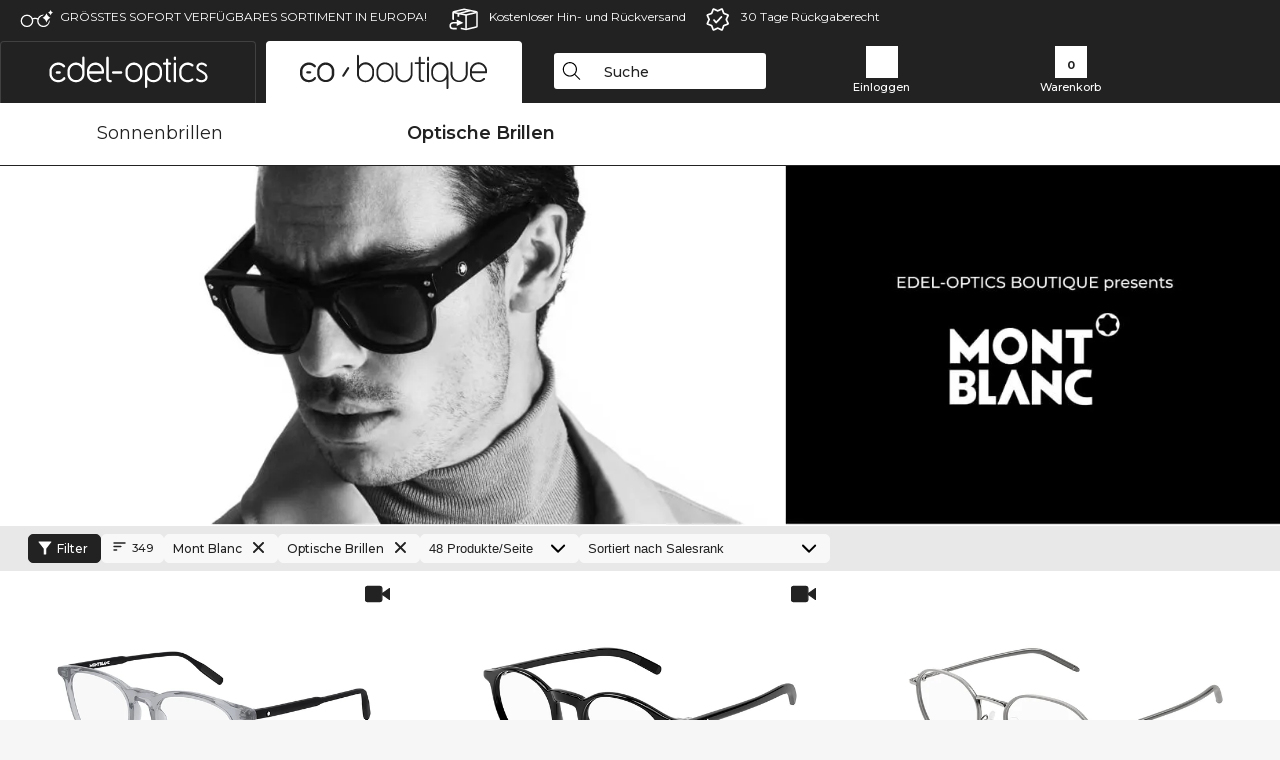

--- FILE ---
content_type: text/html; charset=utf-8
request_url: https://www.edel-optics.at/Mont-Blanc-Optische-Brillen.html
body_size: 56748
content:
<!DOCTYPE html><html lang="DE"><head><script>(function(w,i,g){w[g]=w[g]||[];if(typeof w[g].push=='function')w[g].push(i)})
(window,'GTM-MQ7F453','google_tags_first_party');</script><script>(function(w,d,s,l){w[l]=w[l]||[];(function(){w[l].push(arguments);})('set', 'developer_id.dY2E1Nz', true);
		var f=d.getElementsByTagName(s)[0],
		j=d.createElement(s);j.async=true;j.src='/6tus/';
		f.parentNode.insertBefore(j,f);
		})(window,document,'script','dataLayer');</script>
    <script type="70212769f0dcb338345c0107-text/javascript" nonce="nonce-fmRiFSa90XGveTs2Rr71YQ25zIrDfgvg">
        // create dataLayer
        window.dataLayer = window.dataLayer || [];
        function gtag() {
            dataLayer.push(arguments);
        }

        // set 'denied' as default for both ad and analytics storage, as well as ad_user_data and ad_personalization,
        gtag('consent', 'default', {
            ad_user_data: 'denied',
            ad_personalization: 'denied',
            ad_storage: 'denied',
            analytics_storage: 'denied',
            wait_for_update: 4000 // milliseconds to wait for update
        });

    </script>
<!-- Google Tag Manager -->
<script nonce="nonce-rx4pzYY6DWIdwvRn6XevYTK1oOIcC4Y1" type="70212769f0dcb338345c0107-text/javascript">(function(w,d,s,l,i){w[l]=w[l]||[];w[l].push({'gtm.start':
new Date().getTime(),event:'gtm.js'});var f=d.getElementsByTagName(s)[0],
j=d.createElement(s),dl=l!='dataLayer'?'&l='+l:'';j.async=true;j.src=
'https://www.googletagmanager.com/gtm.js?id='+i+dl;f.parentNode.insertBefore(j,f);
})(window,document,'script','dataLayer','GTM-MQ7F453');</script>
<!-- End Google Tag Manager -->
<title>Mont Blanc Brille günstig online kaufen (349 Mont Blanc Optische Brillen)</title>
<link rel="shortcut icon" href="/edel-optics/favicon.ico" />
<link rel="manifest" href="/edel-optics/site.webmanifest" crossorigin="use-credentials" />
<base href="/" />
<meta name="google-site-verification" content="bM3fcnc7VMmPaMsCwFBSSP-ZyhZ0w4oNP9uJiiV7tG4" />
<meta name="facebook-domain-verification" content="b9u5o42sc088yn7c6ndyf08uj4rtmi" />
<meta http-equiv="Content-Type" content="text/html; charset=utf-8"/>
<meta http-equiv="language" content="de" />
<meta name="msvalidate.01" content="BC5A2C528FFB6EB9F453FCA2545C5E03" />
<meta http-equiv="imagetoolbar" content="no" />
<meta name="google" content="notranslate"/>
<meta name="language" content="de" />
<meta name="content-language" content="de" />
<meta name="mobile-web-app-capable" content="yes" />
<meta name="apple-mobile-web-app-status-bar-style" content="black-translucent" />
<meta name="viewport" content="width=device-width" />
<meta name="mobile-web-app-capable" content="yes" />
<meta name="apple-mobile-web-app-status-bar-style" content="black" />
<meta name="format-detection" content="telephone=no" />
<meta name="p:domain_verify" content="9d4cc17bdb7e58e38e8df1047c273ea9"/>
<meta name="title" content="Mont Blanc Brille günstig online kaufen (349 Mont Blanc Optische Brillen)" />
<meta name="keywords" content="Mont Blanc, Brillen, Brille, 2025, 2026, Damen, Herren, online, Shop, günstig, kaufen, bestellen" />
<meta name="description" content="Mont Blanc Optische Brillen günstig online kaufen   ✔ Online 3D Anprobe ✔ Kostenlos zu Hause anprobieren   ✔ Jetzt bestellen" />
<meta name="robots" content="all,index,follow" />


<link   href="/edel-shop/css/swiper-bundle.css?r1259" rel="stylesheet">

<script src="/edel-shop/js/swiper-bundle.min.js?r1259" type="70212769f0dcb338345c0107-text/javascript"></script>
<link rel="alternate" hreflang="mt-mt" href="https://www.edel-optics.com.mt/Nuċċalijiet-Mont-Blanc.html" />
<link rel="alternate" hreflang="en-mt" href="https://www.edel-optics.com.mt/Mont-Blanc-Eyeglasses.html" />
<link rel="alternate" hreflang="lv-lv" href="https://www.edel-optics.lv/Mont-Blanc-Brilles.html" />
<link rel="alternate" hreflang="fi-fi" href="https://www.edel-optics.fi/Mont-Blanc-Silmälasit-lasit.html" />
<link rel="alternate" hreflang="et-ee" href="https://www.edel-optics.ee/Mont-Blanc-Prillid.html" />
<link rel="alternate" hreflang="sl-si" href="https://www.edel-optics.si/Očala-blagovne-znamke-Mont-Blanc.html" />
<link rel="alternate" hreflang="lt-lt" href="https://www.edel-optics.lt/Mont-Blanc-Akiniai.html" />
<link rel="alternate" hreflang="el-cy" href="https://www.edel-optics.com.cy/Mont-Blanc-Eyeglasses.html" />
<link rel="alternate" hreflang="sk-sk" href="https://www.edel-optics.sk/Mont-Blanc-Okuliare.html" />
<link rel="alternate" hreflang="bg-bg" href="https://www.edel-optics.bg/Mont-Blanc-очила.html" />
<link rel="alternate" hreflang="hr-hr" href="https://www.edel-optics.hr/Mont-Blanc-Naočale.html" />
<link rel="alternate" hreflang="pt-pt" href="https://www.edel-optics.pt/Óculos-graduados-Mont-Blanc.html" />
<link rel="alternate" hreflang="cs-cz" href="https://www.edel-optics.cz/Mont-Blanc-[typ].html" />
<link rel="alternate" hreflang="el-gr" href="https://www.edel-optics.gr/Mont-Blanc-Γυαλιά.html" />
<link rel="alternate" hreflang="it-it" href="https://www.edel-optics.it/Occhiali-da-vista-Mont-Blanc.html" />
<link rel="alternate" hreflang="hu-hu" href="https://www.edel-optics.hu/Mont-Blanc-Szemüvegek.html" />
<link rel="alternate" hreflang="en-ie" href="https://www.edel-optics.ie/Mont-Blanc-Eyeglasses.html" />
<link rel="alternate" hreflang="sv-se" href="https://www.edel-optics.se/Mont-Blanc-Glasögon.html" />
<link rel="alternate" hreflang="ro-ro" href="https://www.edel-optics.ro/Ochelari-de-vedere-Mont-Blanc.html" />
<link rel="alternate" hreflang="fr-be" href="https://www.edel-optics.be/Lunettes-de-vue-Mont-Blanc.html" />
<link rel="alternate" hreflang="nl-be" href="https://www.edel-optics.be/Mont-Blanc-Correctiebrillen.html" />
<link rel="alternate" hreflang="es-es" href="https://www.edel-optics.es/Gafas-graduadas-Mont-Blanc.html" />
<link rel="alternate" hreflang="fr-fr" href="https://www.edel-optics.fr/Lunettes-de-vue-Mont-Blanc.html" />
<link rel="alternate" hreflang="de-at" href="https://www.edel-optics.at/Mont-Blanc-Optische-Brillen.html" />
<link rel="alternate" hreflang="pl-pl" href="https://www.edel-optics.pl/Mont-Blanc-Okulary-korekcyjne.html" />
<link rel="alternate" hreflang="da-dk" href="https://www.edel-optics.dk/Mont-Blanc-Korrektionsbriller.html" />
<link rel="alternate" hreflang="it-ch" href="https://www.edel-optics.ch/Occhiali-da-vista-Mont-Blanc.html" />
<link rel="alternate" hreflang="fr-ch" href="https://www.edel-optics.ch/Lunettes-de-vue-Mont-Blanc.html" />
<link rel="alternate" hreflang="de-ch" href="https://www.edel-optics.ch/Mont-Blanc-Brillen.html" />
<link rel="alternate" hreflang="nl-nl" href="https://www.edel-optics.nl/Mont-Blanc-Correctiebrillen.html" />
<link rel="alternate" hreflang="de-de" href="https://www.edel-optics.de/Mont-Blanc-Brillen.html" />

<link rel="stylesheet"  type="text/css" href="/edel-optics/css/min_all_.at.css?r1259"  />
<link rel="stylesheet" type="text/css" href="https://www.edel-optics.at/edel-shop/css/base64_images_desktop.css?r1259" /><link rel="stylesheet" type="text/css" href="/edel-optics/css/lux.css?r1259" />
                <script type="70212769f0dcb338345c0107-text/javascript" data-cmp-ab="1" src="https://cdn.consentmanager.net/delivery/autoblocking/bb1b7de872774.js" data-cmp-host="c.delivery.consentmanager.net" data-cmp-cdn="cdn.consentmanager.net" data-cmp-codesrc="0"></script>
                <script src="https://www.edel-optics.at/edel-shop/js/mini_all.js?r12599999" type="70212769f0dcb338345c0107-text/javascript"></script>

<script src="/edel-shop/js/image-zoom-min-click.js?r1259" type="70212769f0dcb338345c0107-text/javascript"></script>
<script type="70212769f0dcb338345c0107-text/javascript">var eoBaseSelection = {"sProductType":"eoProductsGlassesPrescription","pbr_iId":"212","sPageDesignType":"boutique","sGoogleShoppingPageDesignType":"boutique"};
                    var eoStatic = {
                        APIUrl:"/",
                        sPromotion:"",
                        sSourceChannel:"google",
                        sCountry:"AT",
                        sGeo:"US",
                        sSelectedPageId:"page-list",
                        sRequestUri:"www.edel-optics.at/Mont-Blanc-Optische-Brillen.html"    ,
                        sLenssystem:"/Lenssystem.html"    ,
                        referer: window.eoReferrer,
                        iLineItems:3,
                        bBoutique:true,
                        sType: "eoProductsGlassesPrescription",
                        bCartAjax: true,
                        sLiveEnvironment: ""
                    };
                    var eoSearchUrl = "Suche.html";
                    var eoDebugData = {"gip":"US","lid":"de_AT","Page":1,"brandId":212,"type":"eoProductsGlassesPrescription","backoffice":false};
                    var eoNotFound = "";
             </script><script type="70212769f0dcb338345c0107-text/javascript">  var bLux = true; </script>
<script src="https://www.edel-optics.at/edel-shop/js/lux.js?r1259" type="70212769f0dcb338345c0107-text/javascript"></script>

<style type="text/css">
                      @font-face{font-family:Montserrat;font-style:normal;font-weight:300;src:local('Montserrat Light'),local('Montserrat-Light'),url(https://fonts.gstatic.com/s/montserrat/v12/IVeH6A3MiFyaSEiudUMXExNcqx07xvyppV96iFRdwiM.woff2) format('woff2');unicode-range:U+0460-052F,U+1C80-1C88,U+20B4,U+2DE0-2DFF,U+A640-A69F,U+FE2E-FE2F}@font-face{font-family:Montserrat;font-style:normal;font-weight:300;src:local('Montserrat Light'),local('Montserrat-Light'),url(https://fonts.gstatic.com/s/montserrat/v12/IVeH6A3MiFyaSEiudUMXE-fhZE2STYI3KzBGzrJG_ik.woff2) format('woff2');unicode-range:U+0400-045F,U+0490-0491,U+04B0-04B1,U+2116}@font-face{font-family:Montserrat;font-style:normal;font-weight:300;src:local('Montserrat Light'),local('Montserrat-Light'),url(https://fonts.gstatic.com/s/montserrat/v12/IVeH6A3MiFyaSEiudUMXE_oTkEokFSrSpvYSpZOeZRs.woff2) format('woff2');unicode-range:U+0102-0103,U+0110-0111,U+1EA0-1EF9,U+20AB}@font-face{font-family:Montserrat;font-style:normal;font-weight:300;src:local('Montserrat Light'),local('Montserrat-Light'),url(https://fonts.gstatic.com/s/montserrat/v12/IVeH6A3MiFyaSEiudUMXE0_0lycXMw8PhobHtu2Qgco.woff2) format('woff2');unicode-range:U+0100-024F,U+0259,U+1E00-1EFF,U+20A0-20AB,U+20AD-20CF,U+2C60-2C7F,U+A720-A7FF}@font-face{font-family:Montserrat;font-style:normal;font-weight:300;src:local('Montserrat Light'),local('Montserrat-Light'),url(https://fonts.gstatic.com/s/montserrat/v12/IVeH6A3MiFyaSEiudUMXE8u2Q0OS-KeTAWjgkS85mDg.woff2) format('woff2');unicode-range:U+0000-00FF,U+0131,U+0152-0153,U+02BB-02BC,U+02C6,U+02DA,U+02DC,U+2000-206F,U+2074,U+20AC,U+2122,U+2212,U+2215}@font-face{font-family:Montserrat;font-style:normal;font-weight:400;src:local('Montserrat Regular'),local('Montserrat-Regular'),url(https://fonts.gstatic.com/s/montserrat/v12/rBHvpRWBkgyW99dXT88n7yEAvth_LlrfE80CYdSH47w.woff2) format('woff2');unicode-range:U+0460-052F,U+1C80-1C88,U+20B4,U+2DE0-2DFF,U+A640-A69F,U+FE2E-FE2F}@font-face{font-family:Montserrat;font-style:normal;font-weight:400;src:local('Montserrat Regular'),local('Montserrat-Regular'),url(https://fonts.gstatic.com/s/montserrat/v12/NX1NravqaXESu9fFv7KuqiEAvth_LlrfE80CYdSH47w.woff2) format('woff2');unicode-range:U+0400-045F,U+0490-0491,U+04B0-04B1,U+2116}@font-face{font-family:Montserrat;font-style:normal;font-weight:400;src:local('Montserrat Regular'),local('Montserrat-Regular'),url(https://fonts.gstatic.com/s/montserrat/v12/SKK6Nusyv8QPNMtI4j9J2yEAvth_LlrfE80CYdSH47w.woff2) format('woff2');unicode-range:U+0102-0103,U+0110-0111,U+1EA0-1EF9,U+20AB}@font-face{font-family:Montserrat;font-style:normal;font-weight:400;src:local('Montserrat Regular'),local('Montserrat-Regular'),url(https://fonts.gstatic.com/s/montserrat/v12/gFXtEMCp1m_YzxsBpKl68iEAvth_LlrfE80CYdSH47w.woff2) format('woff2');unicode-range:U+0100-024F,U+0259,U+1E00-1EFF,U+20A0-20AB,U+20AD-20CF,U+2C60-2C7F,U+A720-A7FF}@font-face{font-family:Montserrat;font-style:normal;font-weight:400;src:local('Montserrat Regular'),local('Montserrat-Regular'),url(https://fonts.gstatic.com/s/montserrat/v12/zhcz-_WihjSQC0oHJ9TCYPk_vArhqVIZ0nv9q090hN8.woff2) format('woff2');unicode-range:U+0000-00FF,U+0131,U+0152-0153,U+02BB-02BC,U+02C6,U+02DA,U+02DC,U+2000-206F,U+2074,U+20AC,U+2122,U+2212,U+2215}@font-face{font-family:Montserrat;font-style:normal;font-weight:500;src:local('Montserrat Medium'),local('Montserrat-Medium'),url(https://fonts.gstatic.com/s/montserrat/v12/BYPM-GE291ZjIXBWrtCwegfbXzrQSAAEBIYSBdOJ6AI.woff2) format('woff2');unicode-range:U+0460-052F,U+1C80-1C88,U+20B4,U+2DE0-2DFF,U+A640-A69F,U+FE2E-FE2F}@font-face{font-family:Montserrat;font-style:normal;font-weight:500;src:local('Montserrat Medium'),local('Montserrat-Medium'),url(https://fonts.gstatic.com/s/montserrat/v12/BYPM-GE291ZjIXBWrtCweihRd9EcKnxd5WrMWY0Fr3U.woff2) format('woff2');unicode-range:U+0400-045F,U+0490-0491,U+04B0-04B1,U+2116}@font-face{font-family:Montserrat;font-style:normal;font-weight:500;src:local('Montserrat Medium'),local('Montserrat-Medium'),url(https://fonts.gstatic.com/s/montserrat/v12/BYPM-GE291ZjIXBWrtCwegoO3BxTt7eneo3rZcXyZuQ.woff2) format('woff2');unicode-range:U+0102-0103,U+0110-0111,U+1EA0-1EF9,U+20AB}@font-face{font-family:Montserrat;font-style:normal;font-weight:500;src:local('Montserrat Medium'),local('Montserrat-Medium'),url(https://fonts.gstatic.com/s/montserrat/v12/BYPM-GE291ZjIXBWrtCwemPHx8QIAbG0MeMM9fVyzAY.woff2) format('woff2');unicode-range:U+0100-024F,U+0259,U+1E00-1EFF,U+20A0-20AB,U+20AD-20CF,U+2C60-2C7F,U+A720-A7FF}@font-face{font-family:Montserrat;font-style:normal;font-weight:500;src:local('Montserrat Medium'),local('Montserrat-Medium'),url(https://fonts.gstatic.com/s/montserrat/v12/BYPM-GE291ZjIXBWrtCwejOo-lJoxoMO4vrg2XwIHQk.woff2) format('woff2');unicode-range:U+0000-00FF,U+0131,U+0152-0153,U+02BB-02BC,U+02C6,U+02DA,U+02DC,U+2000-206F,U+2074,U+20AC,U+2122,U+2212,U+2215}@font-face{font-family:Montserrat;font-style:normal;font-weight:700;src:local('Montserrat Bold'),local('Montserrat-Bold'),url(https://fonts.gstatic.com/s/montserrat/v12/IQHow_FEYlDC4Gzy_m8fcude9INZm0R8ZMJUtfOsxrw.woff2) format('woff2');unicode-range:U+0460-052F,U+1C80-1C88,U+20B4,U+2DE0-2DFF,U+A640-A69F,U+FE2E-FE2F}@font-face{font-family:Montserrat;font-style:normal;font-weight:700;src:local('Montserrat Bold'),local('Montserrat-Bold'),url(https://fonts.gstatic.com/s/montserrat/v12/IQHow_FEYlDC4Gzy_m8fcrpHcMS0zZe4mIYvDKG2oeM.woff2) format('woff2');unicode-range:U+0400-045F,U+0490-0491,U+04B0-04B1,U+2116}@font-face{font-family:Montserrat;font-style:normal;font-weight:700;src:local('Montserrat Bold'),local('Montserrat-Bold'),url(https://fonts.gstatic.com/s/montserrat/v12/IQHow_FEYlDC4Gzy_m8fcjh33M2A-6X0bdu871ruAGs.woff2) format('woff2');unicode-range:U+0102-0103,U+0110-0111,U+1EA0-1EF9,U+20AB}@font-face{font-family:Montserrat;font-style:normal;font-weight:700;src:local('Montserrat Bold'),local('Montserrat-Bold'),url(https://fonts.gstatic.com/s/montserrat/v12/IQHow_FEYlDC4Gzy_m8fchHJTnCUrjaAm2S9z52xC3Y.woff2) format('woff2');unicode-range:U+0100-024F,U+0259,U+1E00-1EFF,U+20A0-20AB,U+20AD-20CF,U+2C60-2C7F,U+A720-A7FF}@font-face{font-family:Montserrat;font-style:normal;font-weight:700;src:local('Montserrat Bold'),local('Montserrat-Bold'),url(https://fonts.gstatic.com/s/montserrat/v12/IQHow_FEYlDC4Gzy_m8fcoWiMMZ7xLd792ULpGE4W_Y.woff2) format('woff2');unicode-range:U+0000-00FF,U+0131,U+0152-0153,U+02BB-02BC,U+02C6,U+02DA,U+02DC,U+2000-206F,U+2074,U+20AC,U+2122,U+2212,U+2215}@font-face{font-family:Montserrat;font-style:normal;font-weight:900;src:local('Montserrat Black'),local('Montserrat-Black'),url(https://fonts.gstatic.com/s/montserrat/v12/aEu-9ATAroJ1iN4zmQ55BqvmtpDkVk8Ra82A8AL7V0Q.woff2) format('woff2');unicode-range:U+0460-052F,U+1C80-1C88,U+20B4,U+2DE0-2DFF,U+A640-A69F,U+FE2E-FE2F}@font-face{font-family:Montserrat;font-style:normal;font-weight:900;src:local('Montserrat Black'),local('Montserrat-Black'),url(https://fonts.gstatic.com/s/montserrat/v12/aEu-9ATAroJ1iN4zmQ55BhM_lnCtUATOqR8j0WRFbzk.woff2) format('woff2');unicode-range:U+0400-045F,U+0490-0491,U+04B0-04B1,U+2116}@font-face{font-family:Montserrat;font-style:normal;font-weight:900;src:local('Montserrat Black'),local('Montserrat-Black'),url(https://fonts.gstatic.com/s/montserrat/v12/aEu-9ATAroJ1iN4zmQ55Bu4NfmXkMoD31PGgz7X31CU.woff2) format('woff2');unicode-range:U+0102-0103,U+0110-0111,U+1EA0-1EF9,U+20AB}@font-face{font-family:Montserrat;font-style:normal;font-weight:900;src:local('Montserrat Black'),local('Montserrat-Black'),url(https://fonts.gstatic.com/s/montserrat/v12/aEu-9ATAroJ1iN4zmQ55BsvbOpOevl3wWYjwFvepnDU.woff2) format('woff2');unicode-range:U+0100-024F,U+0259,U+1E00-1EFF,U+20A0-20AB,U+20AD-20CF,U+2C60-2C7F,U+A720-A7FF}@font-face{font-family:Montserrat;font-style:normal;font-weight:900;src:local('Montserrat Black'),local('Montserrat-Black'),url(https://fonts.gstatic.com/s/montserrat/v12/aEu-9ATAroJ1iN4zmQ55Bsjsb7Oq0o-uqUFW7Ygu5rM.woff2) format('woff2');unicode-range:U+0000-00FF,U+0131,U+0152-0153,U+02BB-02BC,U+02C6,U+02DA,U+02DC,U+2000-206F,U+2074,U+20AC,U+2122,U+2212,U+2215}
                    </style>
        </head><body class="eoCountry_ eoLanguage_de" ><!-- Google Tag Manager (noscript) -->
                <noscript><iframe src="https://www.googletagmanager.com/ns.html?id=GTM-MQ7F453"
                height="0" width="0" style="display:none;visibility:hidden"></iframe></noscript>
                <!-- End Google Tag Manager (noscript) --><div class="eoStickyInfoboxContainer"></div><div id="page-list" class="eoViews eoViewsPage eoViewsPageList eoBoutique"  ><div id="claim-bar" class="eoViews eoViewsClaimBar2025" itemscope itemtype="http://schema.org/Organization" ><meta itemprop="logo" content="https://img.edel-optics.at/frontend/classic_logo.png" /><meta itemprop="name" content="Edel-Optics GmbH" /><meta itemprop="url" content="https://www.edel-optics.at" /><div class="eoViewsClaimBarItem2025 eoClaimGlasses" tabindex="-1" onclick="if (!window.__cfRLUnblockHandlers) return false; $('#intern-menu').show();" data-cf-modified-70212769f0dcb338345c0107-="">GRÖSSTES SOFORT VERFÜGBARES SORTIMENT IN EUROPA!</div><div class="eoViewsClaimBarItem2025 eoBackshipping">Kostenloser Hin- und Rückversand</div><div class="eoViewsClaimBarItem2025 eoReturn30Days">30 Tage Rückgaberecht</div></div><nav id="header-menu" class="eoViews eoViewsHeaderMenu"  ><div class="eoNewHeader on_page_eoLuxpage">
                        <div class="eoNewHeaderItem eoNewHeaderSelect">            <script type="70212769f0dcb338345c0107-text/javascript">
            function gotoBoutique(url){
                location.href = ""+url;
            }
            function gotoEdeloptics(url){
                location.href = ""+url;
            }
            </script>
                <div class="eoNewHeaderSelectItem eoNewHeaderSelectActive on_page_eoLuxpage" role="button" onclick="if (!window.__cfRLUnblockHandlers) return false; gotoEdeloptics('/Optische-Brillen.html')" style="cursor:pointer;" tabindex="0" data-cf-modified-70212769f0dcb338345c0107-="">
                    <img class="logo_desktop" src="//img.edel-optics.at/frontend/EO_Logo_Desktop_Dark_1.svg" alt="Edel-Optics Logo">
                     <img class="logo_mobile" src="//img.edel-optics.at/frontend/EO_Logo_Mobile_Dark_1.svg" alt="Edel-Optics Logo">
                </div>
                <div class="eoNewHeaderSelectItem  eoNewHeaderSelectDeActive on_page_eoLuxpage" role="button" onclick="if (!window.__cfRLUnblockHandlers) return false; gotoBoutique('/Boutique.html')" style="cursor:pointer;" tabindex="0" data-cf-modified-70212769f0dcb338345c0107-="">
                    <div class="gradienTabColor on_page_eoLuxpage">
                       <img class="logo_desktop" src="//img.edel-optics.at/frontend/EOB_Logo_Desktop_Light_1.svg"  alt="Edel-Optics Boutique Logo">
                       <img class="logo_mobile" src="//img.edel-optics.at/frontend/EOB_Logo_Mobile_Light_1.svg"  alt="Edel-Optics Boutique Logo">
                    </div>
                </div>
        </div>
                        <div class="eoNewHeaderItem eoNewHeaderSearchBox"><div class="eoViews eoViewsHeaderMenuSearchBox typ_"  ><div class="eoViewsButtonLabel">
                                            <div class="eoSearchContainer">
                <div class="eoSearchBoxInputWrapper">
                    <input
                      class="eoSearchBox"
                      name="search"
                      placeholder="Suche"
                      value=""
                      autocomplete="off"
                      type="text" />
                    <div role="button" aria-label="Clear" class="eoSearchBoxClearButton" onclick="if (!window.__cfRLUnblockHandlers) return false; clearSearchBox();" data-cf-modified-70212769f0dcb338345c0107-=""></div>
                </div>
                <div class="eoSuggestions">
                    <div role="button" tabindex="-1" class="eoShowAllSearchResults" onclick="if (!window.__cfRLUnblockHandlers) return false; searchProducts(currentInput);" data-cf-modified-70212769f0dcb338345c0107-="">
                        Alle Ergebnisse anzeigen
                    </div>
                </div>
                <div id="eoSearchBoxOverlay" onclick="if (!window.__cfRLUnblockHandlers) return false; closeSearchBoxOverlay()" data-cf-modified-70212769f0dcb338345c0107-=""></div>
           </div>
                          </div></div></div>
                        <div class="eoNewHeaderItem eoNewHeaderIcons">    <div onclick="if (!window.__cfRLUnblockHandlers) return false; openSearchBoxMobile();" class="eoNewHeaderIconsItems searchboxHeaderItem" data-cf-modified-70212769f0dcb338345c0107-="">
        <div class="searchIcons boutique_icon "></div>
        <span class="nav_icon_text">
            <a>
                Suche
            </a>
        </span>
    </div>
    <div class="eoNewHeaderIconsItems">
        <div onclick="if (!window.__cfRLUnblockHandlers) return false; location.href='/Kundenbereich-Login.html';" class="loginIcons boutique_icon " data-cf-modified-70212769f0dcb338345c0107-=""></div>
        <span class="nav_icon_text">
            <a href="/Kundenbereich-Login.html">
                Einloggen
            </a>
        </span>
    </div>
    <div class="eoNewHeaderIconsItems" style="  display:none;  ">
        <div onclick="if (!window.__cfRLUnblockHandlers) return false; location.href='/bookmarks.html'" class="wishIcons boutique_icon " data-cf-modified-70212769f0dcb338345c0107-="">
            <div class="BOOKMARKS_INFO_COUNT">0</div>
        </div>
        <span class="nav_icon_text">
            <a href ="/bookmarks.html">
                Merkliste
            </a>
        </span>
    </div>
    <div class="eoNewHeaderIconsItems">
        <div class="cartIcons boutique_icon" onclick="if (!window.__cfRLUnblockHandlers) return false; window.location='/Warenkorb.html'" data-cf-modified-70212769f0dcb338345c0107-="">
            <div class="CART_INFO_COUNT">0</div>
        </div>
        <span class="nav_icon_text cartIconsText">
            <a href="/Warenkorb.html">
                Warenkorb
            </a>
        </span>
        <div class="CART_INFO_CONTAINER"></div>
    </div><div class="eoNewHeaderIconsItems" >&nbsp;</div></div>
                </div>

                <div class="desktop_info_cart_empty">Der Warenkorb ist noch leer.</div>

                <div class="eoNewHeaderMobile">
                            <div class="mobileHeaderIcons">
        
                <a class="eoNewHeaderIconsItems" href="/Sehtest-Termin.html" aria-label="Sehtest">
                    <div class="mobile_sehtest_icon mobile_icon mobile_boutique" aria-label="Sehtest Icon"></div>
                </a>
            
        <a class="eoNewHeaderIconsItems" href="javascript: openSearchBoxMobile(); void(0);" aria-label="Search">
            <div class="mobile_search_icon mobile_icon mobile_boutique" aria-label="Search Icon"></div>
        </a>
        <a class="eoNewHeaderIconsItems" href="/Kundenbereich-Login.html" aria-label="Login">
            <div class="mobile_people_icon mobile_icon mobile_boutique" aria-label="Login Icon"></div>
        </a>
        <a class="eoNewHeaderIconsItems" href="/bookmarks.html" aria-label="Bookmarks"  style="display:none;" >
            <div class="mobile_wish_icon mobile_icon mobile_boutique" aria-label="Bookmark Icon">
                <div class="BOOKMARKS_INFO_COUNT">0</div>
            </div>
        </a>
        <a class="eoNewHeaderIconsItems" href="javascript: gotoMobileCart('Warenkorb.html','Der Warenkorb ist noch leer.'); void(0);" aria-label="Cart">
            <div class="mobile_cart_icon  mobile_icon mobile_boutique cartclickpoint" aria-label="Cart Icon">
                <div class="CART_INFO_COUNT">0</div>
            </div>
            <div class="CART_INFO_CONTAINER"></div>
        </a>
    </div>    <script type="70212769f0dcb338345c0107-text/javascript">
        let gotoMobileCart = function(url, labelText){
            const count = $(".CART_INFO_COUNT").html();
            if(count > 0){
                 location.href = '/' + url;
            }else{
                $(".eoNewHeaderNavMobile").after('<div class="info_cart_empty" onclick="$(this).remove();">' + labelText + '</div>');
                setTimeout(() => $('.info_cart_empty').remove(), 2200);
            }
        }
    </script>
                </div>
                <div class="eoNewHeaderNavMobile">
                                <script type="70212769f0dcb338345c0107-text/javascript">
            function onFilter() { eoListView.faceteCloseOpen(); }
            </script>


             

            <a class="eoNewHeaderNavMobileItem  " href="/Boutique-Sonnenbrillen.html">
                Sonnenbrillen
            </a>
            <a class="eoNewHeaderNavMobileItem nav_mobile_active" href="/Boutique-Optische-Brillen.html">
                Optische Brillen
            </a>
        
                </div>
        </nav><div id="mega-menu" class="eoViews eoViewsMegaMenu"  ><ul class="eoViewsMegaMenuItem eoNoSelect eoLuxPage"><li id="dropdown-sunglasses" class="eoViews eoViewsDropDownMenu eoViewsMegaMenuSunglasses right"  ><table style=" border-collapse: collapse;"><tr><td style="padding:0; margin:0;width:45%;
                    background-repeat: repeat-x;
                    background-position:left center;
            ;">&nbsp;</td><td class="eotdBorderMenu" style="padding:0; margin:0;width:172px"><div style="border:0px solid #111;margin-top:10px;"><a  style="font-size: 14px;display: block;border:0 solid green;width:172px" class="eoMegaMenuTitleTxteoProductsGlassesSunglasses MainMenuItemHref" href="/Boutique-Sonnenbrillen.html" title="Sonnenbrillen"><span class="eoMeganuInnerSpan">Sonnenbrillen</span><div class="eoViewsMenuBridge"></div></a></div></td><td style="padding:0; margin:0;width:45%;
                    background-repeat: repeat-x;
                    background-position:left center;
            ;"></td></tr></table><div class="eoViewsDropDownMenuContent  eoViewsWideMenu" onmouseover="if (!window.__cfRLUnblockHandlers) return false; (event || window.event).cancelBubble=true;return false" data-cf-modified-70212769f0dcb338345c0107-=""><div class="eoViewsDropDownMenuInnerContent"><div class="eoViewsDropDownMenuScreenColumn eoViewsDropDownMenuScreenColumnNoBrand"><div class="eoViewsDropDownMenuBlock"><h3>Geschlecht</h3><div class="eoViewsDropDownMenuItem"><a href="/Herren-Sonnenbrillen.html" title="Herren Sonnenbrillen">Herren</a></div><div class="eoViewsDropDownMenuItem"><a href="/Damen-Sonnenbrillen.html" title="Damen Sonnenbrillen">Damen</a></div><div class="eoViewsDropDownMenuItem"><a href="/Kinderbrillen-Sonnenbrillen.html" title="Kinderbrillen Sonnenbrillen">Junior</a></div></div><div class="eoViewsDropDownMenuBlock"><h3>Eigenschaften</h3><div class="eoViewsDropDownMenuItem"><a href="/Sonnenbrillen-Neuheiten.html" title="Sonnenbrillen Neuheiten">Neuheiten</a></div><div class="eoViewsDropDownMenuItem"><a href="/Sonnenbrillen-Sale.html" title="Sonnenbrillen Sale">Sale</a></div><div class="eoViewsDropDownMenuItem"><a href="/Sonnenbrillen-Auf-Lager.html" title="Sonnenbrillen Auf Lager">Auf Lager</a></div></div><div class="eoViewsDropDownMenuBlock eoViewsDropDownMenuBlockButtonContainer eoAllBrands"><a href="/Sonnenbrillen.html" class="button tag-button-all-3" title="Sonnenbrillen">Alle&nbsp;Sonnenbrillen</a></div></div><div class="eoViewsDropDownMenuScreenColumn eoViewsDropDownMenuScreenColumnNoBrand eoViewsDropDownMenuNoPhoneColumn"><div class="eoViewsDropDownMenuBlock"  id="eoProductsGlassesSunglasses_pgl_aFrameStyle"><h3>Brillenform</h3><div class="eoViewsDropDownMenuItem"><a href="/Quadratisch-Sonnenbrillen.html" title="Sonnenbrillen" class="imageblock tag-button-all-2" data-ref="0">
                        <img src="//img.edel-optics.at/frontend/productproperties/framestyle_square_white.svg" alt="Sonnenbrillen" />
                    <div class="imageblocklabel">Quadratisch</div></a></div><div class="eoViewsDropDownMenuItem"><a href="/Rechteck-Sonnenbrillen.html" title="Quadratisch Sonnenbrillen" class="imageblock tag-button-all-2" data-ref="1">
                        <img src="//img.edel-optics.at/frontend/productproperties/framestyle_rectangle_white.svg" alt="Quadratisch Sonnenbrillen" />
                    <div class="imageblocklabel">Rechteck</div></a></div><div class="eoViewsDropDownMenuItem"><a href="/Cat-Eye-Sonnenbrillen.html" title="Rechteck Sonnenbrillen" class="imageblock tag-button-all-2" data-ref="2">
                        <img src="//img.edel-optics.at/frontend/productproperties/framestyle_cat-eye_white.svg" alt="Rechteck Sonnenbrillen" />
                    <div class="imageblocklabel">Cat-Eye</div></a></div><div class="eoViewsDropDownMenuItem"><a href="/Pilot-Sonnenbrillen.html" title="Cat-Eye Sonnenbrillen" class="imageblock tag-button-all-2" data-ref="3">
                        <img src="//img.edel-optics.at/frontend/productproperties/framestyle_pilot_white.svg" alt="Cat-Eye Sonnenbrillen" />
                    <div class="imageblocklabel">Pilot</div></a></div><div class="eoViewsDropDownMenuItem"><a href="/rund-Sonnenbrillen.html" title="Pilot Sonnenbrillen" class="imageblock tag-button-all-2" data-ref="4">
                        <img src="//img.edel-optics.at/frontend/productproperties/framestyle_round_white.svg" alt="Pilot Sonnenbrillen" />
                    <div class="imageblocklabel">rund</div></a></div><div class="eoViewsDropDownMenuItem hidden"><a href="/Oval-Sonnenbrillen.html" title="rund Sonnenbrillen" class="imageblock tag-button-all-2" data-ref="5">
                        <img src="//img.edel-optics.at/frontend/productproperties/framestyle_oval_white.svg" alt="rund Sonnenbrillen" />
                    <div class="imageblocklabel">Oval</div></a></div><div class="eoViewsDropDownMenuItem hidden"><a href="/Unregelmäßig-Sonnenbrillen.html" title="Oval Sonnenbrillen" class="imageblock tag-button-all-2" data-ref="6">
                        <img src="//img.edel-optics.at/frontend/productproperties/framestyle_irregular_white.svg" alt="Oval Sonnenbrillen" />
                    <div class="imageblocklabel">Unregelmäßig</div></a></div><div class="eoViewsDropDownMenuItem hidden"><a href="/panto-Sonnenbrillen.html" title="Unregelmäßig Sonnenbrillen" class="imageblock tag-button-all-2" data-ref="7">
                        <img src="//img.edel-optics.at/frontend/productproperties/framestyle_panto_white.svg" alt="Unregelmäßig Sonnenbrillen" />
                    <div class="imageblocklabel">panto</div></a></div><div class="eoViewsDropDownMenuItem hidden"><a href="/Monoscheibe-Sonnenbrillen.html" title="panto Sonnenbrillen" class="imageblock tag-button-all-2" data-ref="8">
                        <img src="//img.edel-optics.at/frontend/productproperties/framestyle_panoramic_white.svg" alt="panto Sonnenbrillen" />
                    <div class="imageblocklabel">Monoscheibe</div></a></div><div class="eoViewsDropDownMenuItem hidden"><a href="/Trapez-Sonnenbrillen.html" title="Monoscheibe Sonnenbrillen" class="imageblock tag-button-all-2" data-ref="9">
                        <img src="//img.edel-optics.at/frontend/productproperties/framestyle_trapeze_white.svg" alt="Monoscheibe Sonnenbrillen" />
                    <div class="imageblocklabel">Trapez</div></a></div><div class="eoViewsDropDownMenuItem hidden"><a href="/Browline-Fassung-Sonnenbrillen.html" title="Trapez Sonnenbrillen" class="imageblock tag-button-all-2" data-ref="10">
                        <img src="//img.edel-optics.at/frontend/productproperties/framestyle_browline_white.svg" alt="Trapez Sonnenbrillen" />
                    <div class="imageblocklabel">Browline-Fassung</div></a></div><div class="eoViewsDropDownMenuItem eoViewsDropDownMenuItemNavigation"><a data-act="minus" data-context="eoProductsGlassesSunglasses_pgl_aFrameStyle"  style="display:none;">    <svg xmlns="http://www.w3.org/2000/svg" viewBox="0 0 640 640"  >
        <title>Caret Up Icon</title>
        <!--!Font Awesome Free v7.0.1 by @fontawesome - https://fontawesome.com License - https://fontawesome.com/license/free Copyright 2025 Fonticons, Inc.--><path fill="#fff" d="M297.4 169.4C309.9 156.9 330.2 156.9 342.7 169.4L534.7 361.4C547.2 373.9 547.2 394.2 534.7 406.7C522.2 419.2 501.9 419.2 489.4 406.7L320 237.3L150.6 406.6C138.1 419.1 117.8 419.1 105.3 406.6C92.8 394.1 92.8 373.8 105.3 361.3L297.3 169.3z"/>
    </svg></a><a data-act="plus" data-context="eoProductsGlassesSunglasses_pgl_aFrameStyle">    <svg xmlns="http://www.w3.org/2000/svg" viewBox="0 0 640 640"  >
        <title>Caret Down Icon</title>
        <!--!Font Awesome Free v7.0.1 by @fontawesome - https://fontawesome.com License - https://fontawesome.com/license/free Copyright 2025 Fonticons, Inc.--><path fill="#fff" d="M297.4 470.6C309.9 483.1 330.2 483.1 342.7 470.6L534.7 278.6C547.2 266.1 547.2 245.8 534.7 233.3C522.2 220.8 501.9 220.8 489.4 233.3L320 402.7L150.6 233.4C138.1 220.9 117.8 220.9 105.3 233.4C92.8 245.9 92.8 266.2 105.3 278.7L297.3 470.7z"/>
    </svg></a></div></div></div><div class="eoViewsDropDownMenuScreenColumn eoViewsDropDownMenuScreenColumnNoBrand eoViewsDropDownMenuNoTabletColumn"><div class="eoViewsDropDownMenuBlock"><h3 class="eoTopsellerTitle"> Top  </h3><div class="eoTopsellerBlock"><div class="eoViewsDropDownMenuItem"><a href="/Prada-Sonnenbrillen.html"  title="Prada Sonnenbrillen" class="imageblock brandlogos">
                        <img src="//img.edel-optics.at/brands/svg-white/Prada.svg" alt="Prada Sonnenbrillen" class="topsellerlogo"/>
                    </a></div><div class="eoViewsDropDownMenuItem"><a href="/Miu-Miu-Sonnenbrillen.html"  title="Miu Miu Sonnenbrillen" class="imageblock brandlogos">
                        <img src="//img.edel-optics.at/brands/svg-white/Miu-Miu.svg" alt="Miu Miu Sonnenbrillen" class="topsellerlogo"/>
                    </a></div><div class="eoViewsDropDownMenuItem"><a href="/Tom-Ford-Sonnenbrillen.html"  title="Tom Ford Sonnenbrillen" class="imageblock brandlogos">
                        <img src="//img.edel-optics.at/brands/svg-white/Tom-Ford.svg" alt="Tom Ford Sonnenbrillen" class="topsellerlogo"/>
                    </a></div><div class="eoViewsDropDownMenuItem"><a href="/Gucci-Sonnenbrillen.html"  title="Gucci Sonnenbrillen" class="imageblock brandlogos">
                        <img src="//img.edel-optics.at/brands/svg-white/Gucci.svg" alt="Gucci Sonnenbrillen" class="topsellerlogo"/>
                    </a></div><div class="eoViewsDropDownMenuItem"><a href="/Saint-Laurent-Sonnenbrillen.html"  title="Saint Laurent Sonnenbrillen" class="imageblock brandlogos">
                        <img src="//img.edel-optics.at/brands/svg-white/Saint-Laurent.svg" alt="Saint Laurent Sonnenbrillen" class="topsellerlogo"/>
                    </a></div><div class="eoViewsDropDownMenuItem"><a href="/Versace-Sonnenbrillen.html"  title="Versace Sonnenbrillen" class="imageblock brandlogos">
                        <img src="//img.edel-optics.at/brands/svg-white/Versace.svg" alt="Versace Sonnenbrillen" class="topsellerlogo"/>
                    </a></div></div></div></div><div class="eoViewsDropDownMenuScreenColumn eoViewsDropDownMenuScreenColumnBrand"><div class="eoViewsDropDownMenuBlock"><h3><span class="eoViewsDropDownMenuScreenColumnBrandTop">Top <span class="eoViewsDropDownMenu4Columns">32</span><span class="eoViewsDropDownMenu3Columns">32</span><span class="eoViewsDropDownMenu2Columns">32</span> Marken</span><span class="eoViewsDropDownMenuScreenColumnBrandAll all-brand-tag" style="display: none;">Alle Marken</span></h3><div class="eoViewsDropDownMenuBlockScreenColumn eoViewsDropDownMenuBlockScreenColumnTopBrands"><div class="eoViewsDropDownMenuItem "><a href="/Alexander-McQueen-Sonnenbrillen.html"  title="Alexander McQueen Sonnenbrillen">
                        Alexander McQueen</a></div><div class="eoViewsDropDownMenuItem "><a href="/Balenciaga-Sonnenbrillen.html"  title="Balenciaga Sonnenbrillen">
                        Balenciaga</a></div><div class="eoViewsDropDownMenuItem "><a href="/Bottega-Veneta-Sonnenbrillen.html"  title="Bottega Veneta Sonnenbrillen">
                        Bottega Veneta</a></div><div class="eoViewsDropDownMenuItem "><a href="/Cazal-Sonnenbrillen.html"  title="Cazal Sonnenbrillen">
                        Cazal</a></div><div class="eoViewsDropDownMenuItem "><a href="/DITA-Sonnenbrillen.html"  title="DITA Sonnenbrillen">
                        DITA</a></div><div class="eoViewsDropDownMenuItem "><a href="/Dolce-and-Gabbana-Sonnenbrillen.html"  title="Dolce &amp; Gabbana Sonnenbrillen">
                        Dolce & Gabbana</a></div><div class="eoViewsDropDownMenuItem "><a href="/Etnia-Barcelona-Sonnenbrillen.html"  title="Etnia Barcelona Sonnenbrillen">
                        Etnia Barcelona</a></div><div class="eoViewsDropDownMenuItem "><a href="/Gucci-Sonnenbrillen.html"  title="Gucci Sonnenbrillen">
                        Gucci</a></div><div class="eoViewsDropDownMenuItem "><a href="/Hoffmann-Natural-Eyewear-Sonnenbrillen.html"  title="Hoffmann Natural Eyewear Sonnenbrillen">
                        Hoffmann Natural Eyewear</a></div><div class="eoViewsDropDownMenuItem "><a href="/Jimmy-Choo-Sonnenbrillen.html"  title="Jimmy Choo Sonnenbrillen">
                        Jimmy Choo</a></div><div class="eoViewsDropDownMenuItem "><a href="/Lunor-Sonnenbrillen.html"  title="Lunor Sonnenbrillen">
                        Lunor</a></div><div class="eoViewsDropDownMenuItem "><a href="/Marc-Jacobs-Sonnenbrillen.html"  title="Marc Jacobs Sonnenbrillen">
                        Marc Jacobs</a></div><div class="eoViewsDropDownMenuItem "><a href="/Maui-Jim-Sonnenbrillen.html"  title="Maui Jim Sonnenbrillen">
                        Maui Jim</a></div><div class="eoViewsDropDownMenuItem "><a href="/Max-Mara-Sonnenbrillen.html"  title="Max Mara Sonnenbrillen">
                        Max Mara</a></div><div class="eoViewsDropDownMenuItem "><a href="/Maybach-Eyewear-Sonnenbrillen.html"  title="Maybach Eyewear Sonnenbrillen">
                        Maybach Eyewear</a></div></div><div class="eoViewsDropDownMenuBlockScreenColumn eoViewsDropDownMenuBlockScreenColumnTopBrands"><div class="eoViewsDropDownMenuItem "><a href="/Miu-Miu-Sonnenbrillen.html"  title="Miu Miu Sonnenbrillen">
                        Miu Miu</a></div><div class="eoViewsDropDownMenuItem "><a href="/Moncler-Sonnenbrillen.html"  title="Moncler Sonnenbrillen">
                        Moncler</a></div><div class="eoViewsDropDownMenuItem "><a href="/Mont-Blanc-Sonnenbrillen.html"  title="Mont Blanc Sonnenbrillen">
                        Mont Blanc</a></div><div class="eoViewsDropDownMenuItem "><a href="/Moschino-Sonnenbrillen.html"  title="Moschino Sonnenbrillen">
                        Moschino</a></div><div class="eoViewsDropDownMenuItem "><a href="/Ophy-Eyewear-Sonnenbrillen.html"  title="Ophy Eyewear Sonnenbrillen">
                        Ophy Eyewear</a></div><div class="eoViewsDropDownMenuItem "><a href="/Porsche-Design-Sonnenbrillen.html"  title="Porsche Design Sonnenbrillen">
                        Porsche Design</a></div><div class="eoViewsDropDownMenuItem "><a href="/Prada-Sonnenbrillen.html"  title="Prada Sonnenbrillen">
                        Prada</a></div><div class="eoViewsDropDownMenuItem "><a href="/Prada-Linea-Rossa-Sonnenbrillen.html"  title="Prada Linea Rossa Sonnenbrillen">
                        Prada Linea Rossa</a></div><div class="eoViewsDropDownMenuItem "><a href="/Puma-Sonnenbrillen.html"  title="Puma Sonnenbrillen">
                        Puma</a></div><div class="eoViewsDropDownMenuItem "><a href="/Saint-Laurent-Sonnenbrillen.html"  title="Saint Laurent Sonnenbrillen">
                        Saint Laurent</a></div><div class="eoViewsDropDownMenuItem "><a href="/Silhouette-Sonnenbrillen.html"  title="Silhouette Sonnenbrillen">
                        Silhouette</a></div><div class="eoViewsDropDownMenuItem "><a href="/Tiffany-Sonnenbrillen.html"  title="Tiffany Sonnenbrillen">
                        Tiffany</a></div><div class="eoViewsDropDownMenuItem "><a href="/Tod's-Sonnenbrillen.html"  title="Tod&#039;s Sonnenbrillen">
                        Tod's</a></div><div class="eoViewsDropDownMenuItem "><a href="/Tom-Ford-Sonnenbrillen.html"  title="Tom Ford Sonnenbrillen">
                        Tom Ford</a></div><div class="eoViewsDropDownMenuItem "><a href="/Versace-Sonnenbrillen.html"  title="Versace Sonnenbrillen">
                        Versace</a></div></div><div class="eoViewsDropDownMenuBlockScreenColumn eoViewsDropDownMenuBlockScreenColumnTopBrands"><div class="eoViewsDropDownMenuItem "><a href="/Vinylize-Eyewear-Sonnenbrillen.html"  title="Vinylize Eyewear Sonnenbrillen">
                        Vinylize Eyewear</a></div><div class="eoViewsDropDownMenuItem "><a href="/Zegna-Sonnenbrillen.html"  title="Zegna Sonnenbrillen">
                        Zegna</a></div></div><div class="eoViewsDropDownMenuBlockScreenColumn eoViewsDropDownMenuBlockScreenColumnTopBrands"></div><div class="eoViewsDropDownMenuBlockScreenColumn eoViewsDropDownMenuBlockScreenColumnAllBrands"><div class="eoViewsDropDownMenuItem"><a href="/Alexander-McQueen-Sonnenbrillen.html" title="Alexander McQueen Sonnenbrillen">Alexander McQueen</a></div><div class="eoViewsDropDownMenuItem"><a href="/Balenciaga-Sonnenbrillen.html" title="Balenciaga Sonnenbrillen">Balenciaga</a></div><div class="eoViewsDropDownMenuItem"><a href="/Bottega-Veneta-Sonnenbrillen.html" title="Bottega Veneta Sonnenbrillen">Bottega Veneta</a></div><div class="eoViewsDropDownMenuItem"><a href="/Cazal-Sonnenbrillen.html" title="Cazal Sonnenbrillen">Cazal</a></div><div class="eoViewsDropDownMenuItem"><a href="/DITA-Sonnenbrillen.html" title="DITA Sonnenbrillen">DITA</a></div><div class="eoViewsDropDownMenuItem"><a href="/Dolce-and-Gabbana-Sonnenbrillen.html" title="Dolce &amp; Gabbana Sonnenbrillen">Dolce & Gabbana</a></div><div class="eoViewsDropDownMenuItem"><a href="/Etnia-Barcelona-Sonnenbrillen.html" title="Etnia Barcelona Sonnenbrillen">Etnia Barcelona</a></div><div class="eoViewsDropDownMenuItem"><a href="/Gucci-Sonnenbrillen.html" title="Gucci Sonnenbrillen">Gucci</a></div><div class="eoViewsDropDownMenuItem"><a href="/Jimmy-Choo-Sonnenbrillen.html" title="Jimmy Choo Sonnenbrillen">Jimmy Choo</a></div><div class="eoViewsDropDownMenuItem"><a href="/Marc-Jacobs-Sonnenbrillen.html" title="Marc Jacobs Sonnenbrillen">Marc Jacobs</a></div><div class="eoViewsDropDownMenuItem"><a href="/Maui-Jim-Sonnenbrillen.html" title="Maui Jim Sonnenbrillen">Maui Jim</a></div><div class="eoViewsDropDownMenuItem"><a href="/Max-Mara-Sonnenbrillen.html" title="Max Mara Sonnenbrillen">Max Mara</a></div><div class="eoViewsDropDownMenuItem"><a href="/Miu-Miu-Sonnenbrillen.html" title="Miu Miu Sonnenbrillen">Miu Miu</a></div><div class="eoViewsDropDownMenuItem"><a href="/Moncler-Sonnenbrillen.html" title="Moncler Sonnenbrillen">Moncler</a></div><div class="eoViewsDropDownMenuItem"><a href="/Mont-Blanc-Sonnenbrillen.html" title="Mont Blanc Sonnenbrillen">Mont Blanc</a></div></div><div class="eoViewsDropDownMenuBlockScreenColumn eoViewsDropDownMenuBlockScreenColumnAllBrands"><div class="eoViewsDropDownMenuItem"><a href="/Moschino-Sonnenbrillen.html" title="Moschino Sonnenbrillen">Moschino</a></div><div class="eoViewsDropDownMenuItem"><a href="/Ophy-Eyewear-Sonnenbrillen.html" title="Ophy Eyewear Sonnenbrillen">Ophy Eyewear</a></div><div class="eoViewsDropDownMenuItem"><a href="/Porsche-Design-Sonnenbrillen.html" title="Porsche Design Sonnenbrillen">Porsche Design</a></div><div class="eoViewsDropDownMenuItem"><a href="/Prada-Sonnenbrillen.html" title="Prada Sonnenbrillen">Prada</a></div><div class="eoViewsDropDownMenuItem"><a href="/Prada-Linea-Rossa-Sonnenbrillen.html" title="Prada Linea Rossa Sonnenbrillen">Prada Linea Rossa</a></div><div class="eoViewsDropDownMenuItem"><a href="/Puma-Sonnenbrillen.html" title="Puma Sonnenbrillen">Puma</a></div><div class="eoViewsDropDownMenuItem"><a href="/Saint-Laurent-Sonnenbrillen.html" title="Saint Laurent Sonnenbrillen">Saint Laurent</a></div><div class="eoViewsDropDownMenuItem"><a href="/Silhouette-Sonnenbrillen.html" title="Silhouette Sonnenbrillen">Silhouette</a></div><div class="eoViewsDropDownMenuItem"><a href="/Tiffany-Sonnenbrillen.html" title="Tiffany Sonnenbrillen">Tiffany</a></div><div class="eoViewsDropDownMenuItem"><a href="/Tod's-Sonnenbrillen.html" title="Tod&#039;s Sonnenbrillen">Tod's</a></div><div class="eoViewsDropDownMenuItem"><a href="/Tom-Ford-Sonnenbrillen.html" title="Tom Ford Sonnenbrillen">Tom Ford</a></div><div class="eoViewsDropDownMenuItem"><a href="/Versace-Sonnenbrillen.html" title="Versace Sonnenbrillen">Versace</a></div><div class="eoViewsDropDownMenuItem"><a href="/Vinylize-Eyewear-Sonnenbrillen.html" title="Vinylize Eyewear Sonnenbrillen">Vinylize Eyewear</a></div><div class="eoViewsDropDownMenuItem"><a href="/Zegna-Sonnenbrillen.html" title="Zegna Sonnenbrillen">Zegna</a></div></div><div class="all-button-tag-spacer">&nbsp;</div><div class="eoViewsDropDownMenuBlockBrandSelection all-button-tag-title"><span class="button top-button-tag" data-ref="top" data-context="eoProductsGlassesSunglasses-Brands" style="display:none;">zurück</span><span class="button all-button-tag" data-ref="all" data-context="eoProductsGlassesSunglasses-Brands">Alle Marken</span></div></div></div><div class="eoViewsDropDownMenuScreenColumn eoViewsDropDownMenuScreenColumnNoBrand eoViewsDropDownMenuScreenColumnExtraWide"><div class="eoViewsDropDownMenuBlock"><h3>GUCCI</h3><div class="eoViewsDropDownMenuItem eoViewsDropDownMenuItemImageBlock"><a href="/Gucci-Sonnenbrillen.html" title="Gucci Sonnenbrillen"><div class="eoViewsDropDownMenuItemImageBlockImage" style="background-image: url('//img.edel-optics.de/frontend/53_Kacheln_Boutique_MegamenuÌ3.jpg');" title="Gucci Sonnenbrillen"></div></a></div></div><div class="eoViewsDropDownMenuBlock"><h3>GIVENCHY</h3><div class="eoViewsDropDownMenuItem eoViewsDropDownMenuItemImageBlock"><a href="/Givenchy-Sonnenbrillen.html" title="Givenchy Sonnenbrillen"><div class="eoViewsDropDownMenuItemImageBlockImage" style="background-image: url('//img.edel-optics.de/frontend/53_Kacheln_Boutique_MegamenuÌ4.jpg');" title="Givenchy Sonnenbrillen"></div></a></div></div></div><div class="eoViewsDropDownMenuScreenColumn eoViewsDropDownMenuScreenColumnNoBrand eoViewsDropDownMenuScreenColumnExtraWide"><div class="eoViewsDropDownMenuBlock"><h3>SAINT LAURENT</h3><div class="eoViewsDropDownMenuItem eoViewsDropDownMenuItemImageBlock"><a href="/Saint-Laurent-Sonnenbrillen.html" title="Saint Laurent Sonnenbrillen"><div class="eoViewsDropDownMenuItemImageBlockImage" style="background-image: url('//img.edel-optics.de/frontend/53_Kacheln_Boutique_MegamenuÌ1.jpg');" title="Saint Laurent Sonnenbrillen"></div></a></div></div><div class="eoViewsDropDownMenuBlock"><h3>TOM FORD</h3><div class="eoViewsDropDownMenuItem eoViewsDropDownMenuItemImageBlock"><a href="/Tom-Ford-Sonnenbrillen.html" title="Tom Ford Sonnenbrillen"><div class="eoViewsDropDownMenuItemImageBlockImage" style="background-image: url('//img.edel-optics.de/frontend/53_Kacheln_Boutique_MegamenuÌ2.jpg');" title="Tom Ford Sonnenbrillen"></div></a></div></div></div></div><div class="closer"><span class="eoUTFIcon eoUTFClose " >✖</span></div><div class="more"><span class="eoUTFIcon eoUTFAngleRight " >›</span></div></div></li><li id="dropdown-prescription" class="eoViews eoViewsDropDownMenu eoViewsMegaMenuPrescription left right eoSelected"  ><table style=" border-collapse: collapse;"><tr><td style="padding:0; margin:0;width:45%;
                    background-repeat: repeat-x;
                    background-position:left center;
            ;">&nbsp;</td><td style="padding-left:2px;padding-right:2px; margin:0;width:10px;">&nbsp;</td><td class="eotdBorderMenu" style="padding:0; margin:0;width:204px"><div style="border:0px solid #111;margin-top:8px;"><a style="font-size: 14px;display: block; width:204px" class="eoMegaMenuTitleTxteoProductsGlassesPrescription MainMenuItemHref SelectedMenuItem" href="/Boutique-Optische-Brillen.html" title="Optische Brillen"><span class="eoMeganuInnerSpan selectedMeganuInnerSpan">Optische Brillen</span><div class="eoViewsMenuBridge"></div></a></div></td><td style="padding-left:2px;padding-right:2px; margin:0;width:8px;">&nbsp;</td><td style="padding:0; margin:0;width:45%;
                    background-repeat: repeat-x;
                    background-position:left center;
            ;"></td></tr></table><div class="eoViewsDropDownMenuContent  eoViewsWideMenu" onmouseover="if (!window.__cfRLUnblockHandlers) return false; (event || window.event).cancelBubble=true;return false" data-cf-modified-70212769f0dcb338345c0107-=""><div class="eoViewsDropDownMenuInnerContent"><div class="eoViewsDropDownMenuScreenColumn eoViewsDropDownMenuScreenColumnNoBrand"><div class="eoViewsDropDownMenuBlock"><h3>Geschlecht</h3><div class="eoViewsDropDownMenuItem"><a href="/Herren-Optische-Brillen.html" title="Herren Optische Brillen">Herren</a></div><div class="eoViewsDropDownMenuItem"><a href="/Damen-Optische-Brillen.html" title="Damen Optische Brillen">Damen</a></div><div class="eoViewsDropDownMenuItem"><a href="/Kinderbrillen-Optische-Brillen.html" title="Kinderbrillen Optische Brillen">Junior</a></div></div><div class="eoViewsDropDownMenuBlock"><h3>Eigenschaften</h3><div class="eoViewsDropDownMenuItem"><a href="/Optische-Brillen-Neuheiten.html" title="Optische Brillen Neuheiten">Neuheiten</a></div><div class="eoViewsDropDownMenuItem"><a href="/Optische-Brillen-Sale.html" title="Optische Brillen Sale">Sale</a></div><div class="eoViewsDropDownMenuItem"><a href="/Optische-Brillen-Auf-Lager.html" title="Optische Brillen Auf Lager">Auf Lager</a></div></div><div class="eoViewsDropDownMenuBlock eoViewsDropDownMenuBlockButtonContainer eoAllBrands"><a href="/Optische-Brillen.html" class="button tag-button-all-3" title="Optische Brillen">Alle&nbsp;Brillen</a></div></div><div class="eoViewsDropDownMenuScreenColumn eoViewsDropDownMenuScreenColumnNoBrand eoViewsDropDownMenuNoPhoneColumn"><div class="eoViewsDropDownMenuBlock"  id="eoProductsGlassesPrescription_pgl_aFrameStyle"><h3>Brillenform</h3><div class="eoViewsDropDownMenuItem"><a href="/Rechteck-Optische-Brillen.html" title="Optische Brillen" class="imageblock tag-button-all-2" data-ref="0">
                        <img src="//img.edel-optics.at/frontend/productproperties/framestyle_rectangle_white.svg" alt="Optische Brillen" />
                    <div class="imageblocklabel">Rechteck</div></a></div><div class="eoViewsDropDownMenuItem"><a href="/Quadratisch-Optische-Brillen.html" title="Rechteck Optische Brillen" class="imageblock tag-button-all-2" data-ref="1">
                        <img src="//img.edel-optics.at/frontend/productproperties/framestyle_square_white.svg" alt="Rechteck Optische Brillen" />
                    <div class="imageblocklabel">Quadratisch</div></a></div><div class="eoViewsDropDownMenuItem"><a href="/Cat-Eye-Optische-Brillen.html" title="Quadratisch Optische Brillen" class="imageblock tag-button-all-2" data-ref="2">
                        <img src="//img.edel-optics.at/frontend/productproperties/framestyle_cat-eye_white.svg" alt="Quadratisch Optische Brillen" />
                    <div class="imageblocklabel">Cat-Eye</div></a></div><div class="eoViewsDropDownMenuItem"><a href="/rund-Optische-Brillen.html" title="Cat-Eye Optische Brillen" class="imageblock tag-button-all-2" data-ref="3">
                        <img src="//img.edel-optics.at/frontend/productproperties/framestyle_round_white.svg" alt="Cat-Eye Optische Brillen" />
                    <div class="imageblocklabel">rund</div></a></div><div class="eoViewsDropDownMenuItem"><a href="/panto-Optische-Brillen.html" title="rund Optische Brillen" class="imageblock tag-button-all-2" data-ref="4">
                        <img src="//img.edel-optics.at/frontend/productproperties/framestyle_panto_white.svg" alt="rund Optische Brillen" />
                    <div class="imageblocklabel">panto</div></a></div><div class="eoViewsDropDownMenuItem hidden"><a href="/Unregelmäßig-Optische-Brillen.html" title="panto Optische Brillen" class="imageblock tag-button-all-2" data-ref="5">
                        <img src="//img.edel-optics.at/frontend/productproperties/framestyle_irregular_white.svg" alt="panto Optische Brillen" />
                    <div class="imageblocklabel">Unregelmäßig</div></a></div><div class="eoViewsDropDownMenuItem hidden"><a href="/Pilot-Optische-Brillen.html" title="Unregelmäßig Optische Brillen" class="imageblock tag-button-all-2" data-ref="6">
                        <img src="//img.edel-optics.at/frontend/productproperties/framestyle_pilot_white.svg" alt="Unregelmäßig Optische Brillen" />
                    <div class="imageblocklabel">Pilot</div></a></div><div class="eoViewsDropDownMenuItem hidden"><a href="/Oval-Optische-Brillen.html" title="Pilot Optische Brillen" class="imageblock tag-button-all-2" data-ref="7">
                        <img src="//img.edel-optics.at/frontend/productproperties/framestyle_oval_white.svg" alt="Pilot Optische Brillen" />
                    <div class="imageblocklabel">Oval</div></a></div><div class="eoViewsDropDownMenuItem hidden"><a href="/Browline-Fassung-Optische-Brillen.html" title="Oval Optische Brillen" class="imageblock tag-button-all-2" data-ref="8">
                        <img src="//img.edel-optics.at/frontend/productproperties/framestyle_browline_white.svg" alt="Oval Optische Brillen" />
                    <div class="imageblocklabel">Browline-Fassung</div></a></div><div class="eoViewsDropDownMenuItem hidden"><a href="/Trapez-Optische-Brillen.html" title="Browline-Fassung Optische Brillen" class="imageblock tag-button-all-2" data-ref="9">
                        <img src="//img.edel-optics.at/frontend/productproperties/framestyle_trapeze_white.svg" alt="Browline-Fassung Optische Brillen" />
                    <div class="imageblocklabel">Trapez</div></a></div><div class="eoViewsDropDownMenuItem eoViewsDropDownMenuItemNavigation"><a data-act="minus" data-context="eoProductsGlassesPrescription_pgl_aFrameStyle"  style="display:none;">    <svg xmlns="http://www.w3.org/2000/svg" viewBox="0 0 640 640"  >
        <title>Caret Up Icon</title>
        <!--!Font Awesome Free v7.0.1 by @fontawesome - https://fontawesome.com License - https://fontawesome.com/license/free Copyright 2025 Fonticons, Inc.--><path fill="#fff" d="M297.4 169.4C309.9 156.9 330.2 156.9 342.7 169.4L534.7 361.4C547.2 373.9 547.2 394.2 534.7 406.7C522.2 419.2 501.9 419.2 489.4 406.7L320 237.3L150.6 406.6C138.1 419.1 117.8 419.1 105.3 406.6C92.8 394.1 92.8 373.8 105.3 361.3L297.3 169.3z"/>
    </svg></a><a data-act="plus" data-context="eoProductsGlassesPrescription_pgl_aFrameStyle">    <svg xmlns="http://www.w3.org/2000/svg" viewBox="0 0 640 640"  >
        <title>Caret Down Icon</title>
        <!--!Font Awesome Free v7.0.1 by @fontawesome - https://fontawesome.com License - https://fontawesome.com/license/free Copyright 2025 Fonticons, Inc.--><path fill="#fff" d="M297.4 470.6C309.9 483.1 330.2 483.1 342.7 470.6L534.7 278.6C547.2 266.1 547.2 245.8 534.7 233.3C522.2 220.8 501.9 220.8 489.4 233.3L320 402.7L150.6 233.4C138.1 220.9 117.8 220.9 105.3 233.4C92.8 245.9 92.8 266.2 105.3 278.7L297.3 470.7z"/>
    </svg></a></div></div></div><div class="eoViewsDropDownMenuScreenColumn eoViewsDropDownMenuScreenColumnNoBrand eoViewsDropDownMenuNoTabletColumn"><div class="eoViewsDropDownMenuBlock"><h3 class="eoTopsellerTitle"> Top  </h3><div class="eoTopsellerBlock"><div class="eoViewsDropDownMenuItem"><a href="/Miu-Miu-Optische-Brillen.html"  title="Miu Miu Optische Brillen" class="imageblock brandlogos">
                        <img src="//img.edel-optics.at/brands/svg-white/Miu-Miu.svg" alt="Miu Miu Optische Brillen" class="topsellerlogo"/>
                    </a></div><div class="eoViewsDropDownMenuItem"><a href="/Tom-Ford-Optische-Brillen.html"  title="Tom Ford Optische Brillen" class="imageblock brandlogos">
                        <img src="//img.edel-optics.at/brands/svg-white/Tom-Ford.svg" alt="Tom Ford Optische Brillen" class="topsellerlogo"/>
                    </a></div><div class="eoViewsDropDownMenuItem"><a href="/Prada-Optische-Brillen.html"  title="Prada Optische Brillen" class="imageblock brandlogos">
                        <img src="//img.edel-optics.at/brands/svg-white/Prada.svg" alt="Prada Optische Brillen" class="topsellerlogo"/>
                    </a></div><div class="eoViewsDropDownMenuItem"><a href="/Gucci-Optische-Brillen.html"  title="Gucci Optische Brillen" class="imageblock brandlogos">
                        <img src="//img.edel-optics.at/brands/svg-white/Gucci.svg" alt="Gucci Optische Brillen" class="topsellerlogo"/>
                    </a></div><div class="eoViewsDropDownMenuItem"><a href="/Dolce-and-Gabbana-Optische-Brillen.html"  title="Dolce &amp; Gabbana Optische Brillen" class="imageblock brandlogos">
                        <img src="//img.edel-optics.at/brands/svg-white/Dolce-and-Gabbana.svg" alt="Dolce &amp; Gabbana Optische Brillen" class="topsellerlogo"/>
                    </a></div><div class="eoViewsDropDownMenuItem"><a href="/Saint-Laurent-Optische-Brillen.html"  title="Saint Laurent Optische Brillen" class="imageblock brandlogos">
                        <img src="//img.edel-optics.at/brands/svg-white/Saint-Laurent.svg" alt="Saint Laurent Optische Brillen" class="topsellerlogo"/>
                    </a></div></div></div></div><div class="eoViewsDropDownMenuScreenColumn eoViewsDropDownMenuScreenColumnBrand"><div class="eoViewsDropDownMenuBlock"><h3><span class="eoViewsDropDownMenuScreenColumnBrandTop">Top <span class="eoViewsDropDownMenu4Columns">32</span><span class="eoViewsDropDownMenu3Columns">32</span><span class="eoViewsDropDownMenu2Columns">32</span> Marken</span><span class="eoViewsDropDownMenuScreenColumnBrandAll all-brand-tag" style="display: none;">Alle Marken</span></h3><div class="eoViewsDropDownMenuBlockScreenColumn eoViewsDropDownMenuBlockScreenColumnTopBrands"><div class="eoViewsDropDownMenuItem "><a href="/Alexander-McQueen-Optische-Brillen.html"  title="Alexander McQueen Optische Brillen">
                        Alexander McQueen</a></div><div class="eoViewsDropDownMenuItem "><a href="/Balenciaga-Optische-Brillen.html"  title="Balenciaga Optische Brillen">
                        Balenciaga</a></div><div class="eoViewsDropDownMenuItem "><a href="/Bottega-Veneta-Optische-Brillen.html"  title="Bottega Veneta Optische Brillen">
                        Bottega Veneta</a></div><div class="eoViewsDropDownMenuItem "><a href="/Cazal-Optische-Brillen.html"  title="Cazal Optische Brillen">
                        Cazal</a></div><div class="eoViewsDropDownMenuItem "><a href="/DITA-Optische-Brillen.html"  title="DITA Optische Brillen">
                        DITA</a></div><div class="eoViewsDropDownMenuItem "><a href="/Dolce-and-Gabbana-Optische-Brillen.html"  title="Dolce &amp; Gabbana Optische Brillen">
                        Dolce & Gabbana</a></div><div class="eoViewsDropDownMenuItem "><a href="/Etnia-Barcelona-Optische-Brillen.html"  title="Etnia Barcelona Optische Brillen">
                        Etnia Barcelona</a></div><div class="eoViewsDropDownMenuItem "><a href="/Gucci-Optische-Brillen.html"  title="Gucci Optische Brillen">
                        Gucci</a></div><div class="eoViewsDropDownMenuItem "><a href="/Hoffmann-Natural-Eyewear-Optische-Brillen.html"  title="Hoffmann Natural Eyewear Optische Brillen">
                        Hoffmann Natural Eyewear</a></div><div class="eoViewsDropDownMenuItem "><a href="/Jimmy-Choo-Optische-Brillen.html"  title="Jimmy Choo Optische Brillen">
                        Jimmy Choo</a></div><div class="eoViewsDropDownMenuItem "><a href="/Lunor-Optische-Brillen.html"  title="Lunor Optische Brillen">
                        Lunor</a></div><div class="eoViewsDropDownMenuItem "><a href="/Marc-Jacobs-Optische-Brillen.html"  title="Marc Jacobs Optische Brillen">
                        Marc Jacobs</a></div><div class="eoViewsDropDownMenuItem "><a href="/Maui-Jim-Optische-Brillen.html"  title="Maui Jim Optische Brillen">
                        Maui Jim</a></div><div class="eoViewsDropDownMenuItem "><a href="/Max-Mara-Optische-Brillen.html"  title="Max Mara Optische Brillen">
                        Max Mara</a></div><div class="eoViewsDropDownMenuItem "><a href="/Maybach-Eyewear-Optische-Brillen.html"  title="Maybach Eyewear Optische Brillen">
                        Maybach Eyewear</a></div></div><div class="eoViewsDropDownMenuBlockScreenColumn eoViewsDropDownMenuBlockScreenColumnTopBrands"><div class="eoViewsDropDownMenuItem "><a href="/Miu-Miu-Optische-Brillen.html"  title="Miu Miu Optische Brillen">
                        Miu Miu</a></div><div class="eoViewsDropDownMenuItem "><a href="/Moncler-Optische-Brillen.html"  title="Moncler Optische Brillen">
                        Moncler</a></div><div class="eoViewsDropDownMenuItem "><a href="/Mont-Blanc-Optische-Brillen.html"  title="Mont Blanc Optische Brillen">
                        Mont Blanc</a></div><div class="eoViewsDropDownMenuItem "><a href="/Moschino-Optische-Brillen.html"  title="Moschino Optische Brillen">
                        Moschino</a></div><div class="eoViewsDropDownMenuItem "><a href="/Ophy-Eyewear-Optische-Brillen.html"  title="Ophy Eyewear Optische Brillen">
                        Ophy Eyewear</a></div><div class="eoViewsDropDownMenuItem "><a href="/Porsche-Design-Optische-Brillen.html"  title="Porsche Design Optische Brillen">
                        Porsche Design</a></div><div class="eoViewsDropDownMenuItem "><a href="/Prada-Optische-Brillen.html"  title="Prada Optische Brillen">
                        Prada</a></div><div class="eoViewsDropDownMenuItem "><a href="/Prada-Linea-Rossa-Optische-Brillen.html"  title="Prada Linea Rossa Optische Brillen">
                        Prada Linea Rossa</a></div><div class="eoViewsDropDownMenuItem "><a href="/Puma-Optische-Brillen.html"  title="Puma Optische Brillen">
                        Puma</a></div><div class="eoViewsDropDownMenuItem "><a href="/Saint-Laurent-Optische-Brillen.html"  title="Saint Laurent Optische Brillen">
                        Saint Laurent</a></div><div class="eoViewsDropDownMenuItem "><a href="/Silhouette-Optische-Brillen.html"  title="Silhouette Optische Brillen">
                        Silhouette</a></div><div class="eoViewsDropDownMenuItem "><a href="/Tiffany-Optische-Brillen.html"  title="Tiffany Optische Brillen">
                        Tiffany</a></div><div class="eoViewsDropDownMenuItem "><a href="/Tod's-Optische-Brillen.html"  title="Tod&#039;s Optische Brillen">
                        Tod's</a></div><div class="eoViewsDropDownMenuItem "><a href="/Tom-Ford-Optische-Brillen.html"  title="Tom Ford Optische Brillen">
                        Tom Ford</a></div><div class="eoViewsDropDownMenuItem "><a href="/Versace-Optische-Brillen.html"  title="Versace Optische Brillen">
                        Versace</a></div></div><div class="eoViewsDropDownMenuBlockScreenColumn eoViewsDropDownMenuBlockScreenColumnTopBrands"><div class="eoViewsDropDownMenuItem "><a href="/Vinylize-Eyewear-Optische-Brillen.html"  title="Vinylize Eyewear Optische Brillen">
                        Vinylize Eyewear</a></div><div class="eoViewsDropDownMenuItem "><a href="/Zegna-Optische-Brillen.html"  title="Zegna Optische Brillen">
                        Zegna</a></div></div><div class="eoViewsDropDownMenuBlockScreenColumn eoViewsDropDownMenuBlockScreenColumnTopBrands"></div><div class="eoViewsDropDownMenuBlockScreenColumn eoViewsDropDownMenuBlockScreenColumnAllBrands"><div class="eoViewsDropDownMenuItem"><a href="/Alexander-McQueen-Optische-Brillen.html" title="Alexander McQueen Optische Brillen">Alexander McQueen</a></div><div class="eoViewsDropDownMenuItem"><a href="/Balenciaga-Optische-Brillen.html" title="Balenciaga Optische Brillen">Balenciaga</a></div><div class="eoViewsDropDownMenuItem"><a href="/Bottega-Veneta-Optische-Brillen.html" title="Bottega Veneta Optische Brillen">Bottega Veneta</a></div><div class="eoViewsDropDownMenuItem"><a href="/Cazal-Optische-Brillen.html" title="Cazal Optische Brillen">Cazal</a></div><div class="eoViewsDropDownMenuItem"><a href="/DITA-Optische-Brillen.html" title="DITA Optische Brillen">DITA</a></div><div class="eoViewsDropDownMenuItem"><a href="/Dolce-and-Gabbana-Optische-Brillen.html" title="Dolce &amp; Gabbana Optische Brillen">Dolce & Gabbana</a></div><div class="eoViewsDropDownMenuItem"><a href="/Etnia-Barcelona-Optische-Brillen.html" title="Etnia Barcelona Optische Brillen">Etnia Barcelona</a></div><div class="eoViewsDropDownMenuItem"><a href="/Gucci-Optische-Brillen.html" title="Gucci Optische Brillen">Gucci</a></div><div class="eoViewsDropDownMenuItem"><a href="/Hoffmann-Natural-Eyewear-Optische-Brillen.html" title="Hoffmann Natural Eyewear Optische Brillen">Hoffmann Natural Eyewear</a></div><div class="eoViewsDropDownMenuItem"><a href="/Jimmy-Choo-Optische-Brillen.html" title="Jimmy Choo Optische Brillen">Jimmy Choo</a></div><div class="eoViewsDropDownMenuItem"><a href="/Lunor-Optische-Brillen.html" title="Lunor Optische Brillen">Lunor</a></div><div class="eoViewsDropDownMenuItem"><a href="/Marc-Jacobs-Optische-Brillen.html" title="Marc Jacobs Optische Brillen">Marc Jacobs</a></div><div class="eoViewsDropDownMenuItem"><a href="/Max-Mara-Optische-Brillen.html" title="Max Mara Optische Brillen">Max Mara</a></div><div class="eoViewsDropDownMenuItem"><a href="/Miu-Miu-Optische-Brillen.html" title="Miu Miu Optische Brillen">Miu Miu</a></div><div class="eoViewsDropDownMenuItem"><a href="/Moncler-Optische-Brillen.html" title="Moncler Optische Brillen">Moncler</a></div></div><div class="eoViewsDropDownMenuBlockScreenColumn eoViewsDropDownMenuBlockScreenColumnAllBrands"><div class="eoViewsDropDownMenuItem"><a href="/Mont-Blanc-Optische-Brillen.html" title="Mont Blanc Optische Brillen">Mont Blanc</a></div><div class="eoViewsDropDownMenuItem"><a href="/Moschino-Optische-Brillen.html" title="Moschino Optische Brillen">Moschino</a></div><div class="eoViewsDropDownMenuItem"><a href="/Porsche-Design-Optische-Brillen.html" title="Porsche Design Optische Brillen">Porsche Design</a></div><div class="eoViewsDropDownMenuItem"><a href="/Prada-Optische-Brillen.html" title="Prada Optische Brillen">Prada</a></div><div class="eoViewsDropDownMenuItem"><a href="/Prada-Linea-Rossa-Optische-Brillen.html" title="Prada Linea Rossa Optische Brillen">Prada Linea Rossa</a></div><div class="eoViewsDropDownMenuItem"><a href="/Puma-Optische-Brillen.html" title="Puma Optische Brillen">Puma</a></div><div class="eoViewsDropDownMenuItem"><a href="/Saint-Laurent-Optische-Brillen.html" title="Saint Laurent Optische Brillen">Saint Laurent</a></div><div class="eoViewsDropDownMenuItem"><a href="/Silhouette-Optische-Brillen.html" title="Silhouette Optische Brillen">Silhouette</a></div><div class="eoViewsDropDownMenuItem"><a href="/Tiffany-Optische-Brillen.html" title="Tiffany Optische Brillen">Tiffany</a></div><div class="eoViewsDropDownMenuItem"><a href="/Tod's-Optische-Brillen.html" title="Tod&#039;s Optische Brillen">Tod's</a></div><div class="eoViewsDropDownMenuItem"><a href="/Tom-Ford-Optische-Brillen.html" title="Tom Ford Optische Brillen">Tom Ford</a></div><div class="eoViewsDropDownMenuItem"><a href="/Versace-Optische-Brillen.html" title="Versace Optische Brillen">Versace</a></div><div class="eoViewsDropDownMenuItem"><a href="/Vinylize-Eyewear-Optische-Brillen.html" title="Vinylize Eyewear Optische Brillen">Vinylize Eyewear</a></div><div class="eoViewsDropDownMenuItem"><a href="/Zegna-Optische-Brillen.html" title="Zegna Optische Brillen">Zegna</a></div></div><div class="all-button-tag-spacer">&nbsp;</div><div class="eoViewsDropDownMenuBlockBrandSelection all-button-tag-title"><span class="button top-button-tag" data-ref="top" data-context="eoProductsGlassesPrescription-Brands" style="display:none;">zurück</span><span class="button all-button-tag" data-ref="all" data-context="eoProductsGlassesPrescription-Brands">Alle Marken</span></div></div></div><div class="eoViewsDropDownMenuScreenColumn eoViewsDropDownMenuScreenColumnNoBrand eoViewsDropDownMenuScreenColumnExtraWide"><div class="eoViewsDropDownMenuBlock"><h3>Jimmy Choo</h3><div class="eoViewsDropDownMenuItem eoViewsDropDownMenuItemImageBlock"><a href="/Jimmy-Choo-Optische-Brillen.html" title="Jimmy Choo Optische Brillen"><div class="eoViewsDropDownMenuItemImageBlockImage" style="background-image: url('//img.edel-optics.de/pageimg/boutique/KACHEL-KLEIN-JIMMY-CHOO-2_540x400.jpg');" title="Jimmy Choo Optische Brillen">&nbsp;</div></a></div></div></div></div><div class="closer"><span class="eoUTFIcon eoUTFClose " >✖</span></div><div class="more"><span class="eoUTFIcon eoUTFAngleRight " >›</span></div></div></li></ul></div><div id="headImageBorder" style="border:0px solid red;position: relative; clear:both;"><picture>
                    <source media="(max-width: 700px)"  srcset="//img.edel-optics.at/eoContentsMediaImagesLeadImage/Mont-Blanc_Brand_sunglasses_unisex/690757_con_sXsmall_PLP_MontBlanc-sunglasses_man_25_XS.jpg" width="700" height="700">
                    <source media="(max-width: 1024px)" srcset="//img.edel-optics.at/eoContentsMediaImagesLeadImage/Mont-Blanc_Brand_sunglasses_unisex/690757_con_sSmall_PLP_MontBlanc-sunglasses_man_25_S.jpg" width="1024" height="462">
                    <source media="(max-width: 1400px)" srcset="//img.edel-optics.at/eoContentsMediaImagesLeadImage/Mont-Blanc_Brand_sunglasses_unisex/690757_con_sMedium_PLP_MontBlanc-sunglasses_man_25_M.jpg" width="1600" height="544">
                    <source media="(max-width: 4000px)" srcset="//img.edel-optics.at/eoContentsMediaImagesLeadImage/Mont-Blanc_Brand_sunglasses_unisex/690757_con_sLarge_PLP_MontBlanc-sunglasses_man_25_L.jpg" width="3840" height="932">
                    <img id="newLeadImage" class="mediaImagesLeadImageLuxusPage " src="//img.edel-optics.at/eoContentsMediaImagesLeadImage/Mont-Blanc_Brand_sunglasses_unisex/690757_con_sSmall_PLP_MontBlanc-sunglasses_man_25_S.jpg" width="1024" height="462" alt="Mont-Blanc Brand sunglasses unisex Banner">
                </picture></div><main  id="page-splitview-full" class="eoWireframe eoControl eoViewsSplitviewWithoutTable mt"  itemtype="http://schema.org/ItemList"><div  class="eoLeft"><nav id="facetview" class="eoViews eoViewsFacetview"  >
            <button aria-label="Close Facets" class="eoViewsFacetviewTitle" onclick="if (!window.__cfRLUnblockHandlers) return false; eoListView.faceteCloseOpen();$('#blackLayout').fadeOut( 'slow', function() {});" data-cf-modified-70212769f0dcb338345c0107-="">
                <div class="mobileFacetClosetitle">
                    <div style="float:right;display:block;" class="leftButtonOpenL">&nbsp;</div>
                </div>
                <div style="clear:both;height:0;overflow:hidden;">&nbsp;</div>
                <div style="float:right;" class="leftButtonOpenLMobile" onclick="if (!window.__cfRLUnblockHandlers) return false; eo.closeLeftColumn(); " data-cf-modified-70212769f0dcb338345c0107-="">&nbsp;</div>
            </button>
        
            <script type="70212769f0dcb338345c0107-text/javascript">

                function showMore(sColumn)
                {
                    if ($(".eoFacet" + sColumn).hasClass("eoFaceDisplayOpen")){
                        return closeMore(sColumn);
                    }

                    $(".eoFacetDisplayNone.eoFacet" + sColumn).addClass( "eoFaceDisplayOpen" );
                    $(".eoFaceDisplayOpen").removeClass( "eoFacetDisplayNone");
                    $(".eoFacetOpener" + sColumn).addClass( "eoFacetDisplayNone" );
                }

                function closeMore(sColumn)
                {
                    $(".eoFaceDisplayOpen.eoFacet" + sColumn).addClass( "eoFacetDisplayNone" );
                    $(".eoFacetDisplayNone").removeClass( "eoFaceDisplayOpen" );
                    $(".eoFacetOpener" + sColumn).removeClass("eoFacetDisplayNone");
                }
                function openHelpOverlay(sColumn)
                {
                    $('#header-menu').css('z-index', '0');
                    $('.eoViewsMegaMenu').css('z-index', '0');
                    $('#eoHelp'+sColumn).css('display', 'block');
                    $('#eoHelp'+sColumn).css('display', 'block');
                }
                function closeHelpOverlay()
                {
                    $('#header-menu').css('z-index', '26');
                    $('.eoViewsMegaMenu').css('z-index', '15');
                    $('.eoHelpOverlay').css('display', 'none');
                }

            </script>
        <div class="eoViewsFacets"><div id="facet-productgroups" class="eoViews eoViewsFacet eoViewsFacetSubtype"  ><h3 class="eoViewsFacetHeader">Kategorie</h3><ul><li class="eoFacetprd_eType eoFacetValue eoFacetSelected clicker" onclick="if (!window.__cfRLUnblockHandlers) return false; $(this).children('a')[0].click();" data-cf-modified-70212769f0dcb338345c0107-=""><a id="prd_eType-null" href="/Optische-Brillen.html" class="eoFacetprd_eType eoFacetValue eoFacetSelected clicker" title="Optische Brillen"><div class="eoFacetCheckbox"></div><div class="eoFacetEllipsis">Optische Brillen</div> <span class="eoViewsFacetCounts">(349)</span></a></li></ul></div><div id="facet-gender" class="eoViews eoViewsFacet eoViewsFacetMapped eoViewsFacetGender"  ><h3 class="eoViewsFacetHeader">Optische Brillen für</h3><ul><li class="eoFacetpgl_sGender eoFacetValue clicker" onclick="if (!window.__cfRLUnblockHandlers) return false; $(this).children('span')[0].click();" data-cf-modified-70212769f0dcb338345c0107-=""><span id="pgl_sGender-female" class="eoFacetpgl_sGender eoFacetValue clicker" title="Damen Optische Brillen"><div class="eoFacetCheckbox"></div>Damen<span class="eoViewsFacetCounts">(5)</span></span></li><li class="eoFacetpgl_sGender eoFacetValue clicker" onclick="if (!window.__cfRLUnblockHandlers) return false; $(this).children('a')[0].click();" data-cf-modified-70212769f0dcb338345c0107-=""><a id="pgl_sGender-male" href="/Herren-Optische-Brillen.html" class="eoFacetpgl_sGender eoFacetValue clicker" title="Herren Optische Brillen"><div class="eoFacetCheckbox"></div>Herren<span class="eoViewsFacetCounts">(349)</span></a></li></ul></div><div class="eoViews eoViewsFacet eoViewsFacetStaticUrls"  ><h3 class="eoViewsFacetHeader">Brillentyp</h3><ul><li class="eoFacetValue"><a href="/Gleitsichtbrillen.html"><div class="eoFacetCheckbox"></div>Gleitsichtbrillen</a></li><li class="eoFacetValue"><a href="/Blaulichtfilter-Brille.html"><div class="eoFacetCheckbox"></div>Blaulichtfilter-Brille</a></li><li class="eoFacetValue"><a href="/Lesebrillen.html"><div class="eoFacetCheckbox"></div>Lesebrillen</a></li></ul></div><div id="facet-size-labels" class="eoViews eoViewsFacet eoViewsFacetMultiple eoViewsFacetMultipleMapped eoViewsFacetFrameSize"  ><h3 class="eoViewsFacetHeader">Brillengröße in mm</h3><ul><li class="eoFacetpgl_aLensSize eoFacetValue clicker eoViewsFacetMultiple eoFacetValue" onclick="if (!window.__cfRLUnblockHandlers) return false; $(this).children('a')[0].click();" data-cf-modified-70212769f0dcb338345c0107-=""><a id="pgl_aLensSize-facetSizeLabelS" href="/Optische-Brillen-facetSizeLabelS.html" class="eoFacetpgl_aLensSize eoFacetValue clicker eoViewsFacetMultiple eoFacetValue" title="S - unter 130 mm"><div class="eoFacetCheckbox"></div><span class="eoViewsFacetFrameSizeLabel">S</span> unter 130 mm&nbsp;<span class="eoViewsFacetCounts">(85)</span></a></li><li class="eoFacetpgl_aLensSize eoFacetValue clicker eoViewsFacetMultiple eoFacetValue" onclick="if (!window.__cfRLUnblockHandlers) return false; $(this).children('a')[0].click();" data-cf-modified-70212769f0dcb338345c0107-=""><a id="pgl_aLensSize-facetSizeLabelM" href="/Optische-Brillen-facetSizeLabelM.html" class="eoFacetpgl_aLensSize eoFacetValue clicker eoViewsFacetMultiple eoFacetValue" title="M - 130 - 135 mm"><div class="eoFacetCheckbox"></div><span class="eoViewsFacetFrameSizeLabel">M</span> 130 - 135 mm&nbsp;<span class="eoViewsFacetCounts">(177)</span></a></li><li class="eoFacetpgl_aLensSize eoFacetValue clicker eoViewsFacetMultiple eoFacetValue" onclick="if (!window.__cfRLUnblockHandlers) return false; $(this).children('a')[0].click();" data-cf-modified-70212769f0dcb338345c0107-=""><a id="pgl_aLensSize-facetSizeLabelL" href="/Optische-Brillen-facetSizeLabelL.html" class="eoFacetpgl_aLensSize eoFacetValue clicker eoViewsFacetMultiple eoFacetValue" title="L - 136 - 140 mm"><div class="eoFacetCheckbox"></div><span class="eoViewsFacetFrameSizeLabel">L</span> 136 - 140 mm&nbsp;<span class="eoViewsFacetCounts">(82)</span></a></li><li class="eoFacetpgl_aLensSize eoFacetValue clicker eoViewsFacetMultiple eoFacetValue" onclick="if (!window.__cfRLUnblockHandlers) return false; $(this).children('span')[0].click();" data-cf-modified-70212769f0dcb338345c0107-=""><span id="pgl_aLensSize-facetSizeLabelXL" class="eoFacetpgl_aLensSize eoFacetValue clicker eoViewsFacetMultiple eoFacetValue" title="XL - über 140 mm"><div class="eoFacetCheckbox"></div><span class="eoViewsFacetFrameSizeLabel">XL</span> über 140 mm&nbsp;<span class="eoViewsFacetCounts">(5)</span></span></li></ul><div class="eoViewsFacetFrameSizeInfoText">Kennst Du Deine Brillengröße noch nicht?</div><div class="eoFacetNoListElement eoFacetFullLine eoFacetOpenerpgl_sSizeLabel">
                    <span class="eoViewsFacetFrameSizeRuler clicker button" onclick="if (!window.__cfRLUnblockHandlers) return false; openHelpOverlay('pgl_aLensSize');" data-cf-modified-70212769f0dcb338345c0107-="">Richtige Größe finden</span><div style="display:none" class="eoHelpOverlay" id="eoHelppgl_aLensSize"><div class="eoHelpScreen" onclick="if (!window.__cfRLUnblockHandlers) return false; closeHelpOverlay();" data-cf-modified-70212769f0dcb338345c0107-=""></div><div class="eoFacetHelp"><div class="eoHelpOverlayClose closer" onclick="if (!window.__cfRLUnblockHandlers) return false; closeHelpOverlay();" data-cf-modified-70212769f0dcb338345c0107-=""><span class="eoUTFIcon eoUTFClose " >✖</span></div><div class="eoViewsFacetFrameSizeHelpContainer"><div class="eoViewsFacetFrameSizeHelpOverlayHeadline">
            <div class="eoViewsFacetFrameSizeHelpOverlayHeadlineTitle">Richtige Brillengröße ganz einfach ermitteln</div>
            <div>Wähle eine der folgenden 3 Möglichkeiten, um die richtige Brillengröße zu bestimmen.</div>
            </div><div id="94450dc2b858850105e7c600e9d63031" class="eoViewsFacetFrameSizeOverlayColumn"><div class="eoViewsFacetFrameSizeBoxNumberCircle">1</div><div class="eoViewsFacetFrameSizeBoxTitle"><span>Brille ausmessen</span></div><div class="eoViewsFacetFrameSizeBoxDescription">Rahmenbreite ganz einfach mit einem Lineal ausmessen.</div><div class="eoViewsFacetFrameSizeBoxImage"><img src="[data-uri]"></div><div class="eoHelpOverlayLine"><label for="pgl_iFrameWidth">Rahmenbreite mm</label><input id="pgl_iFrameWidth" name="pgl_iFrameWidth"  placeholder="Rahmenbreite mm" /></div><div class="eoHelpOverlayLine"><button class="eoViewsFacetFrameSizeButton" data-id="94450dc2b858850105e7c600e9d63031" type="button">Rahmenbreite übernehmen</button><br /><span class="small">Der Toleranzbereich beträgt +/- 2 mm.</span></div></div><div id="63acd895238a20eff8b6401b9256a4a0" class="eoViewsFacetFrameSizeOverlayColumn"><div class="eoViewsFacetFrameSizeBoxNumberCircle">2</div><div class="eoViewsFacetFrameSizeBoxTitle"><span>Brillengröße ablesen</span></div><div class="eoViewsFacetFrameSizeBoxDescription">Maße der Brille von der Innenseite des Bügels oder der Fassung auslesen.</div><div class="eoViewsFacetFrameSizeBoxImage"><img src="[data-uri]"></div><div class="eoHelpOverlayColumn"><label for="pgl_iLensSize">Glasbreite mm</label><input id="pgl_iLensSize" name="pgl_iLensSize"  placeholder="Glasbreite mm" /></div><div class="eoHelpOverlayColumn"><label for="pgl_iBridgeSize">Stegbreite mm</label><input id="pgl_iBridgeSize" name="pgl_iBridgeSize"  placeholder="Stegbreite mm" /></div><div class="clear"></div><div class="eoHelpOverlayLine"><button class="eoViewsFacetFrameSizeButton" data-id="63acd895238a20eff8b6401b9256a4a0" type="button">Werte übernehmen</button><br /><span class="small">Der Toleranzbereich beträgt +/- 1 mm.</span></div></div><div id="15986c09fd4875133e093ab184201705" class="eoViewsFacetFrameSizeOverlayColumn"><div class="eoViewsFacetFrameSizeBoxNumberCircle">3</div><div class="eoViewsFacetFrameSizeBoxTitle"><span>Gesichtsbreite messen</span></div><div class="eoViewsFacetFrameSizeBoxDescription">Lineal nehmen und Gesichtsbreite anhand der Markierung auf Höhe der Schläfen ablesen.</div><div class="eoViewsFacetFrameSizeBoxImage"><img src="[data-uri]"></div><div class="eoHelpOverlayLine"><label for="pgl_iHeadWidth">Gesichtsbreite mm</label><input id="pgl_iHeadWidth" name="pgl_iHeadWidth"  placeholder="Gesichtsbreite mm" /></div><div class="eoHelpOverlayLine"><button class="eoViewsFacetFrameSizeButton" data-id="15986c09fd4875133e093ab184201705" type="button">Gesichtsbreite übernehmen</button><br /></div></div></div></div></div></div></div><div id="facet-productproperties" class="eoViews eoViewsFacetGroupBooleanProperty"  ><h3 class="eoViewsFacetHeader">Eigenschaften</h3><ul><li class=" eoFacetValue" onclick="if (!window.__cfRLUnblockHandlers) return false; $(this).children('a')[0].click();" data-cf-modified-70212769f0dcb338345c0107-="">
                <a id="prd_dReleasedFrom-true" href="/Optische-Brillen-Neuheiten.html"  title="Optische Brillen Neuheiten" class=" eoFacetValue"><div class="eoFacetCheckbox"></div>Neuheiten <span class="eoViewsFacetCounts">(72)</span></a></li><li class=" eoFacetValue" onclick="if (!window.__cfRLUnblockHandlers) return false; $(this).children('a')[0].click();" data-cf-modified-70212769f0dcb338345c0107-="">
                <a id="prd_bOffer-true" href="/Optische-Brillen-Sale.html"  title="Optische Brillen Sale" class=" eoFacetValue"><div class="eoFacetCheckbox"></div>Sale <span class="eoViewsFacetCounts">(1)</span></a></li><li class=" eoFacetValue" onclick="if (!window.__cfRLUnblockHandlers) return false; $(this).children('a')[0].click();" data-cf-modified-70212769f0dcb338345c0107-="">
                <a id="prd_iStockcountStyle-true" href="/Optische-Brillen-Auf-Lager.html"  title="Optische Brillen Auf Lager" class=" eoFacetValue"><div class="eoFacetCheckbox"></div>Auf Lager <span class="eoViewsFacetCounts">(68)</span></a></li><li class=" eoFacetValue" onclick="if (!window.__cfRLUnblockHandlers) return false; $(this).children('a')[0].click();" data-cf-modified-70212769f0dcb338345c0107-="">
                <span id="pgl_sFittingBoxSku-true"  title="Optische Brillen mit virtueller Anprobe" class="clicker  eoFacetValue"><div class="eoFacetCheckbox"></div>Virtuelle Anprobe <span class="eoViewsFacetCounts">(86)</span></span></li></ul></div><div id="facet-brands" class="eoViews eoViewsFacet eoViewsFacetBrands"  ><h3 class="eoViewsFacetHeader">Marke</h3><ul><li class="eoFacetValue eoFacetSelected eoFacetDisplayTopBrand eoFacetpbr_iId" onclick="if (!window.__cfRLUnblockHandlers) return false; $(this).children('a')[0].click();" data-cf-modified-70212769f0dcb338345c0107-="">
                        <a id="pbr_iId-null" class="eoFacetValue eoFacetSelected clicker" href="/Mont-Blanc-Optische-Brillen.html"  title="Mont Blanc Optische Brillen"><div class="eoFacetCheckbox"></div><div class="eoFacetEllipsis">Mont Blanc</div><span class="eoViewsFacetCounts">(349)</span></a>
                </li></ul></div><div id="facet-style" class="eoViews eoViewsFacet eoViewsFacetMultiple eoViewsFacetMultipleMapped eoViewsFacetFramestyle eoViewsFacetFramestyle"  ><h3 class="eoViewsFacetHeader">Brillenform</h3><ul><li class="eoFacetpgl_aFrameStyle eoFacetValue clicker eoViewsFacetMultiple eoFacetValue" onclick="if (!window.__cfRLUnblockHandlers) return false; $(this).children('a')[0].click();" data-cf-modified-70212769f0dcb338345c0107-=""><a id="pgl_aFrameStyle-rectangle" href="/Rechteck-Optische-Brillen.html" class="eoFacetpgl_aFrameStyle eoFacetValue clicker eoViewsFacetMultiple eoFacetValue" title="Rechteck Optische Brillen"><div class="eoFacetCheckbox"></div>Rechteck<img src="//img.edel-optics.at/frontend/productproperties//framestyle_rectangle.svg" alt="Rechteck Icon" /></a></li><li class="eoFacetpgl_aFrameStyle eoFacetValue clicker eoViewsFacetMultiple eoFacetValue" onclick="if (!window.__cfRLUnblockHandlers) return false; $(this).children('a')[0].click();" data-cf-modified-70212769f0dcb338345c0107-=""><a id="pgl_aFrameStyle-round" href="/rund-Optische-Brillen.html" class="eoFacetpgl_aFrameStyle eoFacetValue clicker eoViewsFacetMultiple eoFacetValue" title="rund Optische Brillen"><div class="eoFacetCheckbox"></div>rund<img src="//img.edel-optics.at/frontend/productproperties//framestyle_round.svg" alt="rund Icon" /></a></li><li class="eoFacetpgl_aFrameStyle eoFacetValue clicker eoViewsFacetMultiple eoFacetValue" onclick="if (!window.__cfRLUnblockHandlers) return false; $(this).children('a')[0].click();" data-cf-modified-70212769f0dcb338345c0107-=""><a id="pgl_aFrameStyle-square" href="/Quadratisch-Optische-Brillen.html" class="eoFacetpgl_aFrameStyle eoFacetValue clicker eoViewsFacetMultiple eoFacetValue" title="Quadratisch Optische Brillen"><div class="eoFacetCheckbox"></div>Quadratisch<img src="//img.edel-optics.at/frontend/productproperties//framestyle_square.svg" alt="Quadratisch Icon" /></a></li><li class="eoFacetpgl_aFrameStyle eoFacetValue clicker eoViewsFacetMultiple eoFacetValue" onclick="if (!window.__cfRLUnblockHandlers) return false; $(this).children('a')[0].click();" data-cf-modified-70212769f0dcb338345c0107-=""><a id="pgl_aFrameStyle-browline" href="/Browline-Fassung-Optische-Brillen.html" class="eoFacetpgl_aFrameStyle eoFacetValue clicker eoViewsFacetMultiple eoFacetValue" title="Browline-Fassung Optische Brillen"><div class="eoFacetCheckbox"></div>Browline-Fassung<img src="//img.edel-optics.at/frontend/productproperties//framestyle_browline.svg" alt="Browline-Fassung Icon" /></a></li><li class="eoFacetpgl_aFrameStyle eoFacetValue clicker eoViewsFacetMultiple eoFacetValue" onclick="if (!window.__cfRLUnblockHandlers) return false; $(this).children('span')[0].click();" data-cf-modified-70212769f0dcb338345c0107-=""><span id="pgl_aFrameStyle-panto" class="eoFacetpgl_aFrameStyle eoFacetValue clicker eoViewsFacetMultiple eoFacetValue" title="panto Optische Brillen"><div class="eoFacetCheckbox"></div>panto<img src="//img.edel-optics.at/frontend/productproperties//framestyle_panto.svg" alt="panto Icon" /></span></li><li class="eoFacetpgl_aFrameStyle eoFacetValue clicker eoViewsFacetMultiple eoFacetValue" onclick="if (!window.__cfRLUnblockHandlers) return false; $(this).children('span')[0].click();" data-cf-modified-70212769f0dcb338345c0107-=""><span id="pgl_aFrameStyle-pilot" class="eoFacetpgl_aFrameStyle eoFacetValue clicker eoViewsFacetMultiple eoFacetValue" title="Pilot Optische Brillen"><div class="eoFacetCheckbox"></div>Pilot<img src="//img.edel-optics.at/frontend/productproperties//framestyle_pilot.svg" alt="Pilot Icon" /></span></li></ul></div><div id="facet-frametype" class="eoViews eoViewsFacet eoViewsFacetMapped"  ><h3 class="eoViewsFacetHeader">Rahmentyp</h3><ul><li class="eoFacetpgl_eFrameType eoFacetValue clicker" onclick="if (!window.__cfRLUnblockHandlers) return false; $(this).children('a')[0].click();" data-cf-modified-70212769f0dcb338345c0107-=""><a id="pgl_eFrameType-full" href="/Optische-Brillen-mit-Vollrandfassung.html" class="eoFacetpgl_eFrameType eoFacetValue clicker" title="Optische Brillen mit Vollrandfassung"><div class="eoFacetCheckbox"></div>Vollrand<img src="//img.edel-optics.at/frontend/productproperties//frametype_full.svg" alt="Vollrand Icon" /></a></li><li class="eoFacetpgl_eFrameType eoFacetValue clicker" onclick="if (!window.__cfRLUnblockHandlers) return false; $(this).children('span')[0].click();" data-cf-modified-70212769f0dcb338345c0107-=""><span id="pgl_eFrameType-rimless" class="eoFacetpgl_eFrameType eoFacetValue clicker" title="Rahmenlose Optische Brillen"><div class="eoFacetCheckbox"></div>Rahmenlos<img src="//img.edel-optics.at/frontend/productproperties//frametype_rimless.svg" alt="Rahmenlos Icon" /></span></li><li class="eoFacetpgl_eFrameType eoFacetValue clicker" onclick="if (!window.__cfRLUnblockHandlers) return false; $(this).children('span')[0].click();" data-cf-modified-70212769f0dcb338345c0107-=""><span id="pgl_eFrameType-semi-rimless" class="eoFacetpgl_eFrameType eoFacetValue clicker" title="Optische Brillen mit Halbrandfassung"><div class="eoFacetCheckbox"></div>Halbrand<img src="//img.edel-optics.at/frontend/productproperties//frametype_semi-rimless.svg" alt="Halbrand Icon" /></span></li></ul></div><div id="facet-faceshape" class="eoViews eoViewsFacet eoViewsFacetMultiple eoViewsFacetMultipleMapped eoViewsFacetFaceshape eoViewsFacetFaceshape"  ><h3 class="eoViewsFacetHeader">Gesichtsform</h3><ul><li class="eoFacetpgl_aFaceShape eoFacetValue clicker eoViewsFacetMultiple eoFacetValue" onclick="if (!window.__cfRLUnblockHandlers) return false; $(this).children('a')[0].click();" data-cf-modified-70212769f0dcb338345c0107-=""><a id="pgl_aFaceShape-heart" href="/Optische-Brillen-für-herzförmiges-Gesicht.html" class="eoFacetpgl_aFaceShape eoFacetValue clicker eoViewsFacetMultiple eoFacetValue" title="Optische Brillen für herzförmiges Gesicht"><div class="eoFacetCheckbox"></div>Herzförmig<img src="//img.edel-optics.at/frontend/productproperties//faceshape_heart.svg" alt="Herzförmig Icon" /></a></li><li class="eoFacetpgl_aFaceShape eoFacetValue clicker eoViewsFacetMultiple eoFacetValue" onclick="if (!window.__cfRLUnblockHandlers) return false; $(this).children('span')[0].click();" data-cf-modified-70212769f0dcb338345c0107-=""><span id="pgl_aFaceShape-oval" class="eoFacetpgl_aFaceShape eoFacetValue clicker eoViewsFacetMultiple eoFacetValue" title="Optische Brillen für ovales Gesicht"><div class="eoFacetCheckbox"></div>Oval<img src="//img.edel-optics.at/frontend/productproperties//faceshape_oval.svg" alt="Oval Icon" /></span></li><li class="eoFacetpgl_aFaceShape eoFacetValue clicker eoViewsFacetMultiple eoFacetValue" onclick="if (!window.__cfRLUnblockHandlers) return false; $(this).children('a')[0].click();" data-cf-modified-70212769f0dcb338345c0107-=""><a id="pgl_aFaceShape-round" href="/Optische-Brillen-für-rundes-Gesicht.html" class="eoFacetpgl_aFaceShape eoFacetValue clicker eoViewsFacetMultiple eoFacetValue" title="Optische Brillen für rundes Gesicht"><div class="eoFacetCheckbox"></div>Rund<img src="//img.edel-optics.at/frontend/productproperties//faceshape_round.svg" alt="Rund Icon" /></a></li><li class="eoFacetpgl_aFaceShape eoFacetValue clicker eoViewsFacetMultiple eoFacetValue" onclick="if (!window.__cfRLUnblockHandlers) return false; $(this).children('a')[0].click();" data-cf-modified-70212769f0dcb338345c0107-=""><a id="pgl_aFaceShape-square" href="/Optische-Brillen-für-quadratisches-Gesicht.html" class="eoFacetpgl_aFaceShape eoFacetValue clicker eoViewsFacetMultiple eoFacetValue" title="Optische Brillen für quadratisches Gesicht"><div class="eoFacetCheckbox"></div>Quadratisch<img src="//img.edel-optics.at/frontend/productproperties//faceshape_square.svg" alt="Quadratisch Icon" /></a></li><li class="eoFacetpgl_aFaceShape eoFacetValue clicker eoViewsFacetMultiple eoFacetValue" onclick="if (!window.__cfRLUnblockHandlers) return false; $(this).children('a')[0].click();" data-cf-modified-70212769f0dcb338345c0107-=""><a id="pgl_aFaceShape-triangle" href="/Optische-Brillen-für-trapezförmiges-Gesicht.html" class="eoFacetpgl_aFaceShape eoFacetValue clicker eoViewsFacetMultiple eoFacetValue" title="Optische Brillen für trapezförmiges Gesicht"><div class="eoFacetCheckbox"></div>Trapezförmig<img src="//img.edel-optics.at/frontend/productproperties//faceshape_triangle.svg" alt="Trapezförmig Icon" /></a></li></ul></div><div id="facet-colors" class="eoViews eoViewsFacet eoViewsFacetMultiple eoViewsFacetColors"  ><h3 class="eoViewsFacetHeader">Rahmenfarbe</h3><div class="eoFacetColorlist"><a id="pco_aFrameColor-black" class ="eoFacetValue clicker eoFacetpco_aFrameColor " href="/Optische-Brillen-in-schwarz.html"  title="Optische Brillen in schwarz (111)"><div class="eoFacetCheckbox"></div><div class="eoFacetEllipsis">schwarz</div><span class="eoViewsFacetColorsItems eoFacetSelected" style="background: #45484d; /* Old browsers */ background: -moz-linear-gradient(top, #45484d 0%, #000000 100%); /* FF3.6-15 */ background: -webkit-linear-gradient(top, #45484d 0%,#000000 100%); /* Chrome10-25,Safari5.1-6 */ background: linear-gradient(to bottom, #45484d 0%,#000000 100%); /* W3C, IE10+, FF16+, Chrome26+, Opera12+, Safari7+ */ filter: progid:DXImageTransform.Microsoft.gradient( startColorstr='#45484d', endColorstr='#000000',GradientType=0 ); /* IE6-9 */border: solid 1px #cacaca;">&nbsp;</span></a><a id="pco_aFrameColor-blue" class ="eoFacetValue clicker eoFacetpco_aFrameColor " href="/Optische-Brillen-in-blau.html"  title="Optische Brillen in blau (9)"><div class="eoFacetCheckbox"></div><div class="eoFacetEllipsis">blau</div><span class="eoViewsFacetColorsItems eoFacetSelected" style="background: rgb(53,86,159); /* Old browsers */ background: -moz-linear-gradient(top, rgba(53,86,159,1) 0%, rgba(32,50,94,1) 100%); /* FF3.6-15 */ background: -webkit-linear-gradient(top, rgba(53,86,159,1) 0%,rgba(32,50,94,1) 100%); /* Chrome10-25,Safari5.1-6 */ background: linear-gradient(to bottom, rgba(53,86,159,1) 0%,rgba(32,50,94,1) 100%); /* W3C, IE10+, FF16+, Chrome26+, Opera12+, Safari7+ */ filter: progid:DXImageTransform.Microsoft.gradient( startColorstr='#35569f', endColorstr='#20325e',GradientType=0 ); /* IE6-9 */border: solid 1px #cacaca;">&nbsp;</span></a><a id="pco_aFrameColor-brown" class ="eoFacetValue clicker eoFacetpco_aFrameColor " href="/Optische-Brillen-in-braun.html"  title="Optische Brillen in braun (35)"><div class="eoFacetCheckbox"></div><div class="eoFacetEllipsis">braun</div><span class="eoViewsFacetColorsItems eoFacetSelected" style="background: #4d331a; /* Old browsers */ background: -moz-linear-gradient(top, #963 0%, #4d331a 100%); /* FF3.6-15 */ background: -webkit-linear-gradient(top, #963 0%,#4d331a 100%); /* Chrome10-25,Safari5.1-6 */ background: linear-gradient(to bottom, #963 0%,#4d331a 100%); /* W3C, IE10+, FF16+, Chrome26+, Opera12+, Safari7+ */ filter: progid:DXImageTransform.Microsoft.gradient( startColorstr='#963', endColorstr='#4d331a',GradientType=0 ); /* IE6-9 */border: solid 1px #cacaca;">&nbsp;</span></a><a id="pco_aFrameColor-havana" class ="eoFacetValue clicker eoFacetpco_aFrameColor " href="/Optische-Brillen-in-Havana.html"  title="Optische Brillen in Havana (25)"><div class="eoFacetCheckbox"></div><div class="eoFacetEllipsis">Havana</div><span class="eoViewsFacetColorsItems eoFacetSelected" style="background: url('//img.edel-optics.com/frontend/productproperties/color_havana.svg');border: solid 1px #cacaca;">&nbsp;</span></a><a id="pco_aFrameColor-gold" class ="eoFacetValue clicker eoFacetpco_aFrameColor " href="/Optische-Brillen-in-gold.html"  title="Optische Brillen in gold (38)"><div class="eoFacetCheckbox"></div><div class="eoFacetEllipsis">gold</div><span class="eoViewsFacetColorsItems eoFacetSelected" style="background: #dec99e; /* Old browsers */ background: -moz-linear-gradient(-45deg, #dec99e 0%, #ddad4b 30%, #ddad4b 70%, #dec99e 100%); /* FF3.6-15 */ background: -webkit-linear-gradient(-45deg, #dec99e 0%,#ddad4b 30%,#ddad4b 70%,#dec99e 100%); /* Chrome10-25,Safari5.1-6 */ background: linear-gradient(135deg, #dec99e 0%,#ddad4b 30%,#ddad4b 70%,#dec99e 100%); /* W3C, IE10+, FF16+, Chrome26+, Opera12+, Safari7+ */ filter: progid:DXImageTransform.Microsoft.gradient( startColorstr='#dec99e', endColorstr='#dec99e',GradientType=1 ); /* IE6-9 fallback on horizontal gradient */border: solid 1px #cacaca;">&nbsp;</span></a><a id="pco_aFrameColor-green" class ="eoFacetValue clicker eoFacetpco_aFrameColor eoFacetDisplayNone" href="/Optische-Brillen-in-grün.html"  title="Optische Brillen in grün (1)"><div class="eoFacetCheckbox"></div><div class="eoFacetEllipsis">grün</div><span class="eoViewsFacetColorsItems eoFacetSelected" style="background: #546b67; /* Old browsers */ background: -moz-linear-gradient(top, #378336 1%, #546b67 100%); /* FF3.6-15 */ background: -webkit-linear-gradient(top, #378336 1%,#546b67 100%); /* Chrome10-25,Safari5.1-6 */ background: linear-gradient(to bottom, #378336 1%,#546b67 100%); /* W3C, IE10+, FF16+, Chrome26+, Opera12+, Safari7+ */ filter: progid:DXImageTransform.Microsoft.gradient( startColorstr='#378336', endColorstr='#546b67',GradientType=0 ); /* IE6-9 */border: solid 1px #cacaca;">&nbsp;</span></a><a id="pco_aFrameColor-gray" class ="eoFacetValue clicker eoFacetpco_aFrameColor eoFacetDisplayNone" href="/Optische-Brillen-in-grau.html"  title="Optische Brillen in grau (48)"><div class="eoFacetCheckbox"></div><div class="eoFacetEllipsis">grau</div><span class="eoViewsFacetColorsItems eoFacetSelected" style="background: #c0c0c0; /* Old browsers */ background: -moz-linear-gradient(top, #c0c0c0 1%, #a0a0a0 100%); /* FF3.6-15 */ background: -webkit-linear-gradient(top, #c0c0c0 1%,#a0a0a0 100%); /* Chrome10-25,Safari5.1-6 */ background: linear-gradient(to bottom, #c0c0c0 1%,#a0a0a0 100%); /* W3C, IE10+, FF16+, Chrome26+, Opera12+, Safari7+ */ filter: progid:DXImageTransform.Microsoft.gradient( startColorstr='#c0c0c0', endColorstr='#a0a0a0',GradientType=0 ); /* IE6-9 */border: solid 1px #cacaca;">&nbsp;</span></a><a id="pco_aFrameColor-silver" class ="eoFacetValue clicker eoFacetpco_aFrameColor eoFacetDisplayNone" href="/Optische-Brillen-in-silber.html"  title="Optische Brillen in silber (29)"><div class="eoFacetCheckbox"></div><div class="eoFacetEllipsis">silber</div><span class="eoViewsFacetColorsItems eoFacetSelected" style="background: #c0c0c0; /* Old browsers */ background: -moz-linear-gradient(-45deg, #dedede 0%, #c0c0c0 30%, #c0c0c0 70%, #dedede 100%); /* FF3.6-15 */ background: -webkit-linear-gradient(-45deg, #dedede 0%,#c0c0c0 30%,#c0c0c0 70%,#fafafa 100%); /* Chrome10-25,Safari5.1-6 */ background: linear-gradient(135deg, #dedede 0%,#c0c0c0 30%,#c0c0c0 70%,#fafafa 100%); /* W3C, IE10+, FF16+, Chrome26+, Opera12+, Safari7+ */ filter: progid:DXImageTransform.Microsoft.gradient( startColorstr='#dedede', endColorstr='#c0c0c0',GradientType=1 ); /* IE6-9 fallback on horizontal gradient */border: solid 1px #cacaca;">&nbsp;</span></a><a id="pco_aFrameColor-transparent" class ="eoFacetValue clicker eoFacetpco_aFrameColor eoFacetDisplayNone" href="/Optische-Brillen-in-transparent.html"  title="Optische Brillen in transparent (2)"><div class="eoFacetCheckbox"></div><div class="eoFacetEllipsis">transparent</div><span class="eoViewsFacetColorsItems eoFacetSelected" style="background: url('//img.edel-optics.com/frontend/productproperties/color_transparent.svg');border: solid 1px #cacaca;">&nbsp;</span></a></div><div class="clear"></div><ul style="margin-top:16px;"><li class="eoFacetNoListElement eoFacetOpenerpco_aFrameColor" style="cursor:pointer;"><span class="clicker" onclick="if (!window.__cfRLUnblockHandlers) return false; showMore('pco_aFrameColor');" data-cf-modified-70212769f0dcb338345c0107-=""><span style="padding: 3px 4px; display: inline-flex; height: 17px; background: #222;">    <svg xmlns="http://www.w3.org/2000/svg" viewBox="0 0 640 640"  >
        <title>Caret Down Icon</title>
        <!--!Font Awesome Free v7.0.1 by @fontawesome - https://fontawesome.com License - https://fontawesome.com/license/free Copyright 2025 Fonticons, Inc.--><path fill="#fff" d="M297.4 470.6C309.9 483.1 330.2 483.1 342.7 470.6L534.7 278.6C547.2 266.1 547.2 245.8 534.7 233.3C522.2 220.8 501.9 220.8 489.4 233.3L320 402.7L150.6 233.4C138.1 220.9 117.8 220.9 105.3 233.4C92.8 245.9 92.8 266.2 105.3 278.7L297.3 470.7z"/>
    </svg></span></span></li><li style="cursor:pointer" class="eoFacetNoListElement eoFacetDisplayNone eoFacetpco_aFrameColor"><span class="clicker" onclick="if (!window.__cfRLUnblockHandlers) return false; closeMore('pco_aFrameColor');" data-cf-modified-70212769f0dcb338345c0107-=""><span style="padding: 3px 4px; display: inline-flex; height: 17px; background: #222;">    <svg xmlns="http://www.w3.org/2000/svg" viewBox="0 0 640 640"  >
        <title>Caret Up Icon</title>
        <!--!Font Awesome Free v7.0.1 by @fontawesome - https://fontawesome.com License - https://fontawesome.com/license/free Copyright 2025 Fonticons, Inc.--><path fill="#fff" d="M297.4 169.4C309.9 156.9 330.2 156.9 342.7 169.4L534.7 361.4C547.2 373.9 547.2 394.2 534.7 406.7C522.2 419.2 501.9 419.2 489.4 406.7L320 237.3L150.6 406.6C138.1 419.1 117.8 419.1 105.3 406.6C92.8 394.1 92.8 373.8 105.3 361.3L297.3 169.3z"/>
    </svg></span></span></li></ul><br style="line-height:14px;"/></div><div id="facet-material" class="eoViews eoViewsFacet eoViewsFacetMultiple"  ><h3 class="eoViewsFacetHeader">Rahmenmaterial</h3><ul><li class="eoFacetpgl_aFrameMaterial eoFacetValue clicker eoViewsFacetMultiple eoFacetValue" onclick="if (!window.__cfRLUnblockHandlers) return false; $(this).children('a')[0].click();" data-cf-modified-70212769f0dcb338345c0107-=""><a id="pgl_aFrameMaterial-plastic" href="/Optische-Brillen-aus-Kunststoff.html" class="eoFacetpgl_aFrameMaterial eoFacetValue clicker eoViewsFacetMultiple eoFacetValue" title="Optische Brillen aus Kunststoff"><div class="eoFacetCheckbox"></div><div class="eoFacetEllipsis">Kunststoff</div> <span class="eoViewsFacetCounts">(163)</span></a></li><li class="eoFacetpgl_aFrameMaterial eoFacetValue clicker eoViewsFacetMultiple eoFacetValue" onclick="if (!window.__cfRLUnblockHandlers) return false; $(this).children('a')[0].click();" data-cf-modified-70212769f0dcb338345c0107-=""><a id="pgl_aFrameMaterial-metal" href="/Optische-Brillen-aus-Metall.html" class="eoFacetpgl_aFrameMaterial eoFacetValue clicker eoViewsFacetMultiple eoFacetValue" title="Optische Brillen aus Metall"><div class="eoFacetCheckbox"></div><div class="eoFacetEllipsis">Metall</div> <span class="eoViewsFacetCounts">(127)</span></a></li><li class="eoFacetpgl_aFrameMaterial eoFacetValue clicker eoViewsFacetMultiple eoFacetValue" onclick="if (!window.__cfRLUnblockHandlers) return false; $(this).children('a')[0].click();" data-cf-modified-70212769f0dcb338345c0107-=""><a id="pgl_aFrameMaterial-aluminium" href="/Optische-Brillen-aus-aluminium.html" class="eoFacetpgl_aFrameMaterial eoFacetValue clicker eoViewsFacetMultiple eoFacetValue" title="Optische Brillen aus Aluminium"><div class="eoFacetCheckbox"></div><div class="eoFacetEllipsis">Aluminium</div> <span class="eoViewsFacetCounts">(30)</span></a></li><li class="eoFacetpgl_aFrameMaterial eoFacetValue clicker eoViewsFacetMultiple eoFacetValue" onclick="if (!window.__cfRLUnblockHandlers) return false; $(this).children('a')[0].click();" data-cf-modified-70212769f0dcb338345c0107-=""><a id="pgl_aFrameMaterial-titanium" href="/Optische-Brillen-aus-Titan.html" class="eoFacetpgl_aFrameMaterial eoFacetValue clicker eoViewsFacetMultiple eoFacetValue" title="Optische Brillen aus Titan"><div class="eoFacetCheckbox"></div><div class="eoFacetEllipsis">Titan</div> <span class="eoViewsFacetCounts">(30)</span></a></li></ul></div></div><div onclick="if (!window.__cfRLUnblockHandlers) return false; eoListView.faceteCloseOpen();$('#blackLayout').fadeOut( 'slow', function(){ openMobileSortBox();  });" class="eoViews eoViewsFacet eoExtraSortLinkBar" style="background-color: #E15526;height:35px;cursor:pointer;" " data-cf-modified-70212769f0dcb338345c0107-="">Sortierung</div><!-- 21.01.2026 00:19:44: de_AT-.prd_bStyle-b326b5062b2f0e69046810717534cb09.prd_eType-cad657cde689919e8017e6e1082d2bcf.pbr_iId-7593713ab465451801f0e7393ddf75e0.-eoProductsGlassesPrescriptionpage-list.boutique --></nav></div><div  class="eoCenter"><div id="page-content-list" class="eoViews eoViewsPageContent eoViewsPageContentList"  ><div id="listview" class="eoViews eoViewsListview"  >
            <div id="eoViewsListviewBar" class="eoViewsListviewBar">
                <button class="eoViewsListviewBarCrumb eoViewsListviewBarBoutiqueFilterButton eoViewsListviewBarCrumbFilter" onclick="if (!window.__cfRLUnblockHandlers) return false; eo.openLeftColumn()" data-cf-modified-70212769f0dcb338345c0107-="">
                    <img src="//img.edel-optics.at/frontend/Filter.svg" alt="Filter Icon">Filter
                </button>
        <div class="eoViewsListviewBarCrumb eoViewsListviewBarCrumb1 noPointer">
                        
            <div class="eoViewsListviewBarCrumbItemCount">
                <div style="cursor: pointer;" onclick="if (!window.__cfRLUnblockHandlers) return false; openMobileSortBox();" data-cf-modified-70212769f0dcb338345c0107-="">
                    <img width="25" src="//img.edel-optics.at/frontend/Sort.svg" alt="Sort Icon">
                </div>
                <div itemprop="numberOfItems">349</div>
            </div>
        
                      </div><div class="eoViewsListviewBarCrumb eoViewsListviewBarCrumb2">
                        
            <a class="eoViewsFacetCrumbContent" href="/Mont-Blanc-Optische-Brillen.html#pbr_iId=null" onclick="if (!window.__cfRLUnblockHandlers) return false; return eoFacet.update('pbr_iId=null&ful_iPageNumber=1');" data-cf-modified-70212769f0dcb338345c0107-="">
                <span>Mont Blanc</span>
                <img src="//images.edel-optics.com/frontend/icons2024/close_24.svg" alt="X">
            </a>
            
                      </div><div class="eoViewsListviewBarCrumb eoViewsListviewBarCrumb3">
                        
            <a class="eoViewsFacetCrumbContent" href="/Mont-Blanc-Optische-Brillen.html#prd_eType=null" onclick="if (!window.__cfRLUnblockHandlers) return false; return eoFacet.update('prd_eType=null&ful_iPageNumber=1');" data-cf-modified-70212769f0dcb338345c0107-="">
                <span>Optische Brillen</span>
                <img src="//images.edel-optics.com/frontend/icons2024/close_24.svg" alt="X">
            </a>
            
                      </div><div style="float:right;" class="openRightSidebarIcon" onclick="if (!window.__cfRLUnblockHandlers) return false; eo.openRightColumn()" data-cf-modified-70212769f0dcb338345c0107-=""></div>
            <div class="eoViewsListviewBarCrumb eoViewsListviewBarSelectbox2 eoViewsListviewBarCrumbItemsPerPage">
                <form>
                    <select class="styled-selectBox" onchange="if (!window.__cfRLUnblockHandlers) return false; changeBoxItemCount(this.selectedIndex);" id="itemsCount" aria-label="Produkte/Seite" data-cf-modified-70212769f0dcb338345c0107-="">
                        <option value="24"  >24 Produkte/Seite</option>
                        <option value="48"  selected="selected">48 Produkte/Seite</option>
                        <option value="96"  >96 Produkte/Seite</option>
                        <option value="144" >144 Produkte/Seite</option>
                    </select>
                </form>
            </div>
        
        <div class="eoViewsListviewBarCrumb eoViewsListviewBarSelectbox2 eoViewsListviewBarCrumbOrderBy">
            <select class="styled-selectBox" onchange="if (!window.__cfRLUnblockHandlers) return false; changeBoxOrderBY(this.selectedIndex);" id="orderByBox" aria-label="Sortierung" data-cf-modified-70212769f0dcb338345c0107-="">
                <option value="prd_fRetailprice-asc"    >Niedrigster Preis zuerst</option>
                <option value="prd_fRetailprice-desc" >höchster Preis zuerst</option>
                <option value="prd_iSearchrank-asc" selected="selected">Sortiert nach Salesrank</option>
                <option value="prd_dReleasedFrom-desc" >Nach Erscheinungsdatum sortieren</option>
                
            </select>
        </div>
        
        <div class="eoViewsListviewBarCrumbItemsPerRow">
            <div class="desktopSertFilter eoViewsListviewBarIcon" onclick="if (!window.__cfRLUnblockHandlers) return false; eoListView.setNumberOfElementInLine('2','Min')" data-cf-modified-70212769f0dcb338345c0107-="">
                <img  id="showMinProducts" src="//img.edel-optics.at/frontend/eob_icon_size1.svg" alt="Small Tiles Icon"/>
                <img  id="showMinProductsActive" style="display:none;" src="//img.edel-optics.at/frontend/eob_icon_size1_active.svg" alt="Small Tiles Icon"/>
            </div>
            <div class="desktopSertFilter eoViewsListviewBarIcon eoViewsListviewBarIconMediam" onclick="if (!window.__cfRLUnblockHandlers) return false; eoListView.setNumberOfElementInLine('4','Med')" data-cf-modified-70212769f0dcb338345c0107-="">
                <img id="showMedProducts" style="display:none;" src="//img.edel-optics.at/frontend/eob_icon_size2.svg" alt="Medium Tiles Icon"/>
                <img id="showMedProductsActive" src="//img.edel-optics.at/frontend/eob_icon_size2_active.svg" alt="Medium Tiles Icon"/>
            </div>
            <div class="desktopSertFilter eoViewsListviewBarIcon eoViewsListviewBarIconBig" onclick="if (!window.__cfRLUnblockHandlers) return false; eoListView.setNumberOfElementInLine('8','Max')" data-cf-modified-70212769f0dcb338345c0107-="">
                <img id="showMaxProducts" src="//img.edel-optics.at/frontend/eob_icon_size3.svg" alt="Big Tiles Icon"/>
                <img id="showMaxProductsActive" style="display:none; " src="//img.edel-optics.at/frontend/eob_icon_size3_active.svg" alt="Big Tiles Icon"/>
            </div>
        </div>
        
            <div onclick="if (!window.__cfRLUnblockHandlers) return false; eoListView.share('https://www.edel-optics.at/Mont-Blanc-Optische-Brillen.html')" style="float:right;" class="eoViewsListviewBarIcon" data-cf-modified-70212769f0dcb338345c0107-="">
                <img style="height:20px;margin-top:5px;margin-right:6px;" src="//img.edel-optics.at/frontend/icons/icon_share.svg" alt="Share Icon"/>
            </div></div>
                <div class="eoOrderByMobile" id="eoOrderByMobile">
                    <div class="eoOrderByMobileTitle" onclick="if (!window.__cfRLUnblockHandlers) return false; closeMobileSortBox()" data-cf-modified-70212769f0dcb338345c0107-="">
                        <div class="eoOrderByMobileTitleInner">
                            <span class="eoOrderByMobileTitleTxt" ></span>
                        </div>
                    </div>
                    <div class="eoViewsFacets">
                        <div class="eoViews eoViewsFacet">
                            <h3 class="eoViewsFacetHeader">Sortierung</h3>
                            <ul>
                                <li class="eoFacetValue clicker" onclick="if (!window.__cfRLUnblockHandlers) return false; closeAndSendOrderBY('prd_fRetailprice-asc')" data-cf-modified-70212769f0dcb338345c0107-="">
                                    <span class="eoFacetValue clicker" title="niedrigster preis zuerst">
                                        <input type="checkbox" >
                                        niedrigster preis zuerst
                                    </span>
                                </li>
                                <li class="eoFacetValue clicker" onclick="if (!window.__cfRLUnblockHandlers) return false; closeAndSendOrderBY('prd_fRetailprice-desc')" data-cf-modified-70212769f0dcb338345c0107-="">
                                    <span class="eoFacetValue clicker" title="höchster preis zuerst">
                                        <input type="checkbox" >
                                        höchster preis zuerst
                                    </span>
                                </li>
                                <li class="eoFacetValue clicker" onclick="if (!window.__cfRLUnblockHandlers) return false; closeAndSendOrderBY('prd_iSearchrank-asc')" data-cf-modified-70212769f0dcb338345c0107-="">
                                    <span class="eoFacetValue clicker" title="sortiert nach Beliebheit">
                                        <input type="checkbox"  checked="checked">
                                        sortiert nach Beliebheit
                                    </span>
                                </li>
                                <li class="eoFacetValue clicker" onclick="if (!window.__cfRLUnblockHandlers) return false; closeAndSendOrderBY('prd_dReleasedFrom-desc')" data-cf-modified-70212769f0dcb338345c0107-="">
                                    <span class="eoFacetValue clicker" title="Nach Erscheinungsdatum sortieren ">
                                        <input type="checkbox" >
                                        Nach Erscheinungsdatum sortieren 
                                    </span>
                                </li>
                            </ul>
                        </div>
                    </div>
                    <div id="moreFaceteButton" onclick="if (!window.__cfRLUnblockHandlers) return false; closeMobileSortBox(); eo.openLeftColumn();" data-cf-modified-70212769f0dcb338345c0107-="">
                        <div class="HamburgerButtonOpenL2"></div>
                        <div id="eoOrderByMoreTxt" class="eoOrderByMoreTxt">Filter</div>
                        <div style="clear:both;"></div>
                    </div>
                </div>
        <div id="eoViewsListviewId" style="clear:both; "><!--hm-->    <!-- 10 -->

                <div class="eoViewsListviewItemClassic  eoItemLeft sBox new1"  style="overflow-y: hidden;" itemprop="itemListElement" itemscope="" itemtype="http://schema.org/Product">
                    
                    
                    <div class="eoViewsListviewItemClassicIconContainer">
                    <div class="eoViewsListviewItemClassicFittingIcon" style="background-image: url(//img.edel-optics.at/frontend/icons/video_40_solid.svg)" onclick="if (!window.__cfRLUnblockHandlers) return false; eo.notifyDebug('eoFitting'); getFitBoxDialog('903015', true);" data-cf-modified-70212769f0dcb338345c0107-=""></div>
                    </div>
                    
                    <a title="Designerbrillen Mont Blanc MB0010O 009" href="/MB0010O-009-von-Mont-Blanc.html" class="eoViewsListviewItemClassicInner sContent">
                        <img alt="Designerbrillen Mont Blanc MB0010O 009" class="eoViewsListviewItemMyImage" src="//img.edel-optics.at/eoProductsGlassesPrescription/600/nobg/Mont-Blanc-MB0010O-009.jpg" itemprop="image" />
                    </a>
                    
                    <div class="eoViewsListviewItemClassicTxt" onclick="if (!window.__cfRLUnblockHandlers) return false; return goPage('/MB0010O-009-von-Mont-Blanc.html',this);" data-cf-modified-70212769f0dcb338345c0107-="">
                        <p class="pPointViewList">
                            <a title="Designerbrillen Mont Blanc MB0010O 009" href="/MB0010O-009-von-Mont-Blanc.html" itemprop="url">
                                <span itemprop="name"><span class="eoBrandListviewItemTxt">Mont Blanc</span><br/>MB0010O - 009</span>
                            </a>
                        </p>
                        <div class="eoPriceBorder" onclick="if (!window.__cfRLUnblockHandlers) return false; return goPage('/MB0010O-009-von-Mont-Blanc.html',this);" style="cursor:pointer;" itemprop="offers" itemscope itemtype="http://schema.org/Offer" data-cf-modified-70212769f0dcb338345c0107-="">
                            
            <div style="" class="eoPriceLabel eoPriceLabelLeft" itemprop="price" content="198">€ 198,00</div><meta itemprop="priceCurrency" content="EUR" />
             <div style="clear:both;font-size:0px;line-height:0px;height:0px;">&nbsp;</div><p class="textPoint"></p>
                        </div>
                    </div>
                </div>    <!-- 10 -->

                <div class="eoViewsListviewItemClassic  eoItemRight sBox new2"  style="overflow-y: hidden;" itemprop="itemListElement" itemscope="" itemtype="http://schema.org/Product">
                    
                    
                    <div class="eoViewsListviewItemClassicIconContainer">
                    <div class="eoViewsListviewItemClassicFittingIcon" style="background-image: url(//img.edel-optics.at/frontend/icons/video_40_solid.svg)" onclick="if (!window.__cfRLUnblockHandlers) return false; eo.notifyDebug('eoFitting'); getFitBoxDialog('1971146', true);" data-cf-modified-70212769f0dcb338345c0107-=""></div>
                    </div>
                    
                    <a title="Designerbrillen Mont Blanc MB0329O 001" href="/MB0329O-001-von-Mont-Blanc.html" class="eoViewsListviewItemClassicInner sContent">
                        <img alt="Designerbrillen Mont Blanc MB0329O 001" class="eoViewsListviewItemMyImage" src="//img.edel-optics.at/eoProductsGlassesPrescription/600/nobg/Mont-Blanc-MB0329O-001.jpg" itemprop="image" />
                    </a>
                    
                    <div class="eoViewsListviewItemClassicTxt" onclick="if (!window.__cfRLUnblockHandlers) return false; return goPage('/MB0329O-001-von-Mont-Blanc.html',this);" data-cf-modified-70212769f0dcb338345c0107-="">
                        <p class="pPointViewList">
                            <a title="Designerbrillen Mont Blanc MB0329O 001" href="/MB0329O-001-von-Mont-Blanc.html" itemprop="url">
                                <span itemprop="name"><span class="eoBrandListviewItemTxt">Mont Blanc</span><br/>MB0329O - 001</span>
                            </a>
                        </p>
                        <div class="eoPriceBorder" onclick="if (!window.__cfRLUnblockHandlers) return false; return goPage('/MB0329O-001-von-Mont-Blanc.html',this);" style="cursor:pointer;" itemprop="offers" itemscope itemtype="http://schema.org/Offer" data-cf-modified-70212769f0dcb338345c0107-="">
                            
            <div style="" class="eoPriceLabel eoPriceLabelLeft" itemprop="price" content="198">€ 198,00</div><meta itemprop="priceCurrency" content="EUR" />
             <div style="clear:both;font-size:0px;line-height:0px;height:0px;">&nbsp;</div><p class="textPoint"></p>
                        </div>
                    </div>
                </div>    <!-- 10 -->

                <div class="eoViewsListviewItemClassic  eoItemLeft sBox new3"  style="overflow-y: hidden;" itemprop="itemListElement" itemscope="" itemtype="http://schema.org/Product">
                    
                    
                    <div class="eoViewsListviewItemClassicIconContainer">
                    
                    </div>
                    
                    <a title="Designerbrillen Mont Blanc MB0342OA 003" href="/MB0342OA-003-von-Mont-Blanc.html" class="eoViewsListviewItemClassicInner sContent">
                        <img alt="Designerbrillen Mont Blanc MB0342OA 003" class="eoViewsListviewItemMyImage" src="//img.edel-optics.at/eoProductsGlassesPrescription/600/nobg/Mont-Blanc-MB0342OA-003.jpg" itemprop="image" />
                    </a>
                    
                    <div class="eoViewsListviewItemClassicTxt" onclick="if (!window.__cfRLUnblockHandlers) return false; return goPage('/MB0342OA-003-von-Mont-Blanc.html',this);" data-cf-modified-70212769f0dcb338345c0107-="">
                        <p class="pPointViewList">
                            <a title="Designerbrillen Mont Blanc MB0342OA 003" href="/MB0342OA-003-von-Mont-Blanc.html" itemprop="url">
                                <span itemprop="name"><span class="eoBrandListviewItemTxt">Mont Blanc</span><br/>MB0342OA - 003</span>
                            </a>
                        </p>
                        <div class="eoPriceBorder" onclick="if (!window.__cfRLUnblockHandlers) return false; return goPage('/MB0342OA-003-von-Mont-Blanc.html',this);" style="cursor:pointer;" itemprop="offers" itemscope itemtype="http://schema.org/Offer" data-cf-modified-70212769f0dcb338345c0107-="">
                            
            <div style="" class="eoPriceLabel eoPriceLabelLeft" itemprop="price" content="333">€ 333,00</div><meta itemprop="priceCurrency" content="EUR" />
             <div style="clear:both;font-size:0px;line-height:0px;height:0px;">&nbsp;</div><p class="textPoint"></p>
                        </div>
                    </div>
                </div>    <!-- 10 -->

                <div class="eoViewsListviewItemClassic  eoItemRight sBox new4"  style="overflow-y: hidden;" itemprop="itemListElement" itemscope="" itemtype="http://schema.org/Product">
                    
                    
                    <div class="eoViewsListviewItemClassicIconContainer">
                    <div class="eoViewsListviewItemClassicFittingIcon" style="background-image: url(//img.edel-optics.at/frontend/icons/video_40_solid.svg)" onclick="if (!window.__cfRLUnblockHandlers) return false; eo.notifyDebug('eoFitting'); getFitBoxDialog('1585800', true);" data-cf-modified-70212769f0dcb338345c0107-=""></div>
                    </div>
                    
                    <a title="Designerbrillen Mont Blanc MB0199OA 008" href="/MB0199OA-008-von-Mont-Blanc.html" class="eoViewsListviewItemClassicInner sContent">
                        <img alt="Designerbrillen Mont Blanc MB0199OA 008" class="eoViewsListviewItemMyImage" src="//img.edel-optics.at/eoProductsGlassesPrescription/600/nobg/Mont-Blanc-MB0199OA-008.jpg" itemprop="image" />
                    </a>
                    
                    <div class="eoViewsListviewItemClassicTxt" onclick="if (!window.__cfRLUnblockHandlers) return false; return goPage('/MB0199OA-008-von-Mont-Blanc.html',this);" data-cf-modified-70212769f0dcb338345c0107-="">
                        <p class="pPointViewList">
                            <a title="Designerbrillen Mont Blanc MB0199OA 008" href="/MB0199OA-008-von-Mont-Blanc.html" itemprop="url">
                                <span itemprop="name"><span class="eoBrandListviewItemTxt">Mont Blanc</span><br/>MB0199OA - 008</span>
                            </a>
                        </p>
                        <div class="eoPriceBorder" onclick="if (!window.__cfRLUnblockHandlers) return false; return goPage('/MB0199OA-008-von-Mont-Blanc.html',this);" style="cursor:pointer;" itemprop="offers" itemscope itemtype="http://schema.org/Offer" data-cf-modified-70212769f0dcb338345c0107-="">
                            
            <div style="" class="eoPriceLabel eoPriceLabelLeft" itemprop="price" content="243">€ 243,00</div><meta itemprop="priceCurrency" content="EUR" />
             <div style="clear:both;font-size:0px;line-height:0px;height:0px;">&nbsp;</div><p class="textPoint"></p>
                        </div>
                    </div>
                </div>    <!-- 10 -->

                <div class="eoViewsListviewItemClassic  eoItemLeft sBox new5"  style="overflow-y: hidden;" itemprop="itemListElement" itemscope="" itemtype="http://schema.org/Product">
                    
                    
                    <div class="eoViewsListviewItemClassicIconContainer">
                    <div class="eoViewsListviewItemClassicFittingIcon" style="background-image: url(//img.edel-optics.at/frontend/icons/video_40_solid.svg)" onclick="if (!window.__cfRLUnblockHandlers) return false; eo.notifyDebug('eoFitting'); getFitBoxDialog('903339', true);" data-cf-modified-70212769f0dcb338345c0107-=""></div>
                    </div>
                    
                    <a title="Designerbrillen Mont Blanc MB0071O 002" href="/MB0071O-002-von-Mont-Blanc.html" class="eoViewsListviewItemClassicInner sContent">
                        <img alt="Designerbrillen Mont Blanc MB0071O 002" class="eoViewsListviewItemMyImage" src="//img.edel-optics.at/eoProductsGlassesPrescription/600/nobg/Mont-Blanc-MB0071O-002.jpg" itemprop="image" />
                    </a>
                    
                    <div class="eoViewsListviewItemClassicTxt" onclick="if (!window.__cfRLUnblockHandlers) return false; return goPage('/MB0071O-002-von-Mont-Blanc.html',this);" data-cf-modified-70212769f0dcb338345c0107-="">
                        <p class="pPointViewList">
                            <a title="Designerbrillen Mont Blanc MB0071O 002" href="/MB0071O-002-von-Mont-Blanc.html" itemprop="url">
                                <span itemprop="name"><span class="eoBrandListviewItemTxt">Mont Blanc</span><br/>MB0071O - 002</span>
                            </a>
                        </p>
                        <div class="eoPriceBorder" onclick="if (!window.__cfRLUnblockHandlers) return false; return goPage('/MB0071O-002-von-Mont-Blanc.html',this);" style="cursor:pointer;" itemprop="offers" itemscope itemtype="http://schema.org/Offer" data-cf-modified-70212769f0dcb338345c0107-="">
                            
            <div style="" class="eoPriceLabel eoPriceLabelLeft" itemprop="price" content="333">€ 333,00</div><meta itemprop="priceCurrency" content="EUR" />
             <div style="clear:both;font-size:0px;line-height:0px;height:0px;">&nbsp;</div><p class="textPoint"></p>
                        </div>
                    </div>
                </div>    <!-- 10 -->

                <div class="eoViewsListviewItemClassic  eoItemRight sBox new6"  style="overflow-y: hidden;" itemprop="itemListElement" itemscope="" itemtype="http://schema.org/Product">
                    
                    
                    <div class="eoViewsListviewItemClassicIconContainer">
                    
                    </div>
                    
                    <a title="Designerbrillen Mont Blanc MB0357O 002" href="/MB0357O-002-von-Mont-Blanc.html" class="eoViewsListviewItemClassicInner sContent">
                        <img alt="Designerbrillen Mont Blanc MB0357O 002" class="eoViewsListviewItemMyImage" src="//img.edel-optics.at/eoProductsGlassesPrescription/600/nobg/Mont-Blanc-MB0357O-002.jpg" itemprop="image" />
                    </a>
                    
                    <div class="eoViewsListviewItemClassicTxt" onclick="if (!window.__cfRLUnblockHandlers) return false; return goPage('/MB0357O-002-von-Mont-Blanc.html',this);" data-cf-modified-70212769f0dcb338345c0107-="">
                        <p class="pPointViewList">
                            <a title="Designerbrillen Mont Blanc MB0357O 002" href="/MB0357O-002-von-Mont-Blanc.html" itemprop="url">
                                <span itemprop="name"><span class="eoBrandListviewItemTxt">Mont Blanc</span><br/>MB0357O - 002</span>
                            </a>
                        </p>
                        <div class="eoPriceBorder" onclick="if (!window.__cfRLUnblockHandlers) return false; return goPage('/MB0357O-002-von-Mont-Blanc.html',this);" style="cursor:pointer;" itemprop="offers" itemscope itemtype="http://schema.org/Offer" data-cf-modified-70212769f0dcb338345c0107-="">
                            
            <div style="" class="eoPriceLabel eoPriceLabelLeft" itemprop="price" content="297">€ 297,00</div><meta itemprop="priceCurrency" content="EUR" />
             <div style="clear:both;font-size:0px;line-height:0px;height:0px;">&nbsp;</div><p class="textPoint"></p>
                        </div>
                    </div>
                </div>    <!-- 10 -->

                <div class="eoViewsListviewItemClassic  eoItemLeft sBox new7"  style="overflow-y: hidden;" itemprop="itemListElement" itemscope="" itemtype="http://schema.org/Product">
                    
                    
                    <div class="eoViewsListviewItemClassicIconContainer">
                    <div class="eoViewsListviewItemClassicFittingIcon" style="background-image: url(//img.edel-optics.at/frontend/icons/video_40_solid.svg)" onclick="if (!window.__cfRLUnblockHandlers) return false; eo.notifyDebug('eoFitting'); getFitBoxDialog('793959', true);" data-cf-modified-70212769f0dcb338345c0107-=""></div>
                    </div>
                    
                    <a title="Designerbrillen Mont Blanc MB0011O 008" href="/MB0011O-008-von-Mont-Blanc.html" class="eoViewsListviewItemClassicInner sContent">
                        <img alt="Designerbrillen Mont Blanc MB0011O 008" class="eoViewsListviewItemMyImage" src="//img.edel-optics.at/eoProductsGlassesPrescription/600/nobg/Mont-Blanc-MB0011O-008.jpg" itemprop="image" />
                    </a>
                    
                    <div class="eoViewsListviewItemClassicTxt" onclick="if (!window.__cfRLUnblockHandlers) return false; return goPage('/MB0011O-008-von-Mont-Blanc.html',this);" data-cf-modified-70212769f0dcb338345c0107-="">
                        <p class="pPointViewList">
                            <a title="Designerbrillen Mont Blanc MB0011O 008" href="/MB0011O-008-von-Mont-Blanc.html" itemprop="url">
                                <span itemprop="name"><span class="eoBrandListviewItemTxt">Mont Blanc</span><br/>MB0011O - 008</span>
                            </a>
                        </p>
                        <div class="eoPriceBorder" onclick="if (!window.__cfRLUnblockHandlers) return false; return goPage('/MB0011O-008-von-Mont-Blanc.html',this);" style="cursor:pointer;" itemprop="offers" itemscope itemtype="http://schema.org/Offer" data-cf-modified-70212769f0dcb338345c0107-="">
                            
            <div style="" class="eoPriceLabel eoPriceLabelLeft" itemprop="price" content="198">€ 198,00</div><meta itemprop="priceCurrency" content="EUR" />
             <div style="clear:both;font-size:0px;line-height:0px;height:0px;">&nbsp;</div><p class="textPoint"></p>
                        </div>
                    </div>
                </div>    <!-- 10 -->

                <div class="eoViewsListviewItemClassic  eoItemRight sBox new8"  style="overflow-y: hidden;" itemprop="itemListElement" itemscope="" itemtype="http://schema.org/Product">
                    
                    
                    <div class="eoViewsListviewItemClassicIconContainer">
                    <div class="eoViewsListviewItemClassicFittingIcon" style="background-image: url(//img.edel-optics.at/frontend/icons/video_40_solid.svg)" onclick="if (!window.__cfRLUnblockHandlers) return false; eo.notifyDebug('eoFitting'); getFitBoxDialog('1971110', true);" data-cf-modified-70212769f0dcb338345c0107-=""></div>
                    </div>
                    
                    <a title="Designerbrillen Mont Blanc MB0321O 001" href="/MB0321O-001-von-Mont-Blanc.html" class="eoViewsListviewItemClassicInner sContent">
                        <img alt="Designerbrillen Mont Blanc MB0321O 001" class="eoViewsListviewItemMyImage" src="//img.edel-optics.at/eoProductsGlassesPrescription/600/nobg/Mont-Blanc-MB0321O-001.jpg" itemprop="image" />
                    </a>
                    
                    <div class="eoViewsListviewItemClassicTxt" onclick="if (!window.__cfRLUnblockHandlers) return false; return goPage('/MB0321O-001-von-Mont-Blanc.html',this);" data-cf-modified-70212769f0dcb338345c0107-="">
                        <p class="pPointViewList">
                            <a title="Designerbrillen Mont Blanc MB0321O 001" href="/MB0321O-001-von-Mont-Blanc.html" itemprop="url">
                                <span itemprop="name"><span class="eoBrandListviewItemTxt">Mont Blanc</span><br/>MB0321O - 001</span>
                            </a>
                        </p>
                        <div class="eoPriceBorder" onclick="if (!window.__cfRLUnblockHandlers) return false; return goPage('/MB0321O-001-von-Mont-Blanc.html',this);" style="cursor:pointer;" itemprop="offers" itemscope itemtype="http://schema.org/Offer" data-cf-modified-70212769f0dcb338345c0107-="">
                            
            <div style="" class="eoPriceLabel eoPriceLabelLeft" itemprop="price" content="279">€ 279,00</div><meta itemprop="priceCurrency" content="EUR" />
             <div style="clear:both;font-size:0px;line-height:0px;height:0px;">&nbsp;</div><p class="textPoint"></p>
                        </div>
                    </div>
                </div>    <!-- 10 -->

                <div class="eoViewsListviewItemClassic  eoItemLeft sBox new9"  style="overflow-y: hidden;" itemprop="itemListElement" itemscope="" itemtype="http://schema.org/Product">
                    
                    
                    <div class="eoViewsListviewItemClassicIconContainer">
                    
                    </div>
                    
                    <a title="Designerbrillen Mont Blanc MB0403O 002" href="/MB0403O-002-von-Mont-Blanc.html" class="eoViewsListviewItemClassicInner sContent">
                        <img alt="Designerbrillen Mont Blanc MB0403O 002" class="eoViewsListviewItemMyImage" src="//img.edel-optics.at/eoProductsGlassesPrescription/600/nobg/Mont-Blanc-MB0403O-002.jpg" itemprop="image" />
                    </a>
                    
                    <div class="eoViewsListviewItemClassicTxt" onclick="if (!window.__cfRLUnblockHandlers) return false; return goPage('/MB0403O-002-von-Mont-Blanc.html',this);" data-cf-modified-70212769f0dcb338345c0107-="">
                        <p class="pPointViewList">
                            <a title="Designerbrillen Mont Blanc MB0403O 002" href="/MB0403O-002-von-Mont-Blanc.html" itemprop="url">
                                <span itemprop="name"><span class="eoBrandListviewItemTxt">Mont Blanc</span><br/>MB0403O - 002</span>
                            </a>
                        </p>
                        <div class="eoPriceBorder" onclick="if (!window.__cfRLUnblockHandlers) return false; return goPage('/MB0403O-002-von-Mont-Blanc.html',this);" style="cursor:pointer;" itemprop="offers" itemscope itemtype="http://schema.org/Offer" data-cf-modified-70212769f0dcb338345c0107-="">
                            <div class="eoListLogoBox">
                    <img class="eoListLogoImage" src="//img.edel-optics.at/frontend/Button_Boutique_NEW1.svg" alt="New Icon" />
                </div>
            <div style="" class="eoPriceLabel eoPriceLabelLeft" itemprop="price" content="333">€ 333,00</div><meta itemprop="priceCurrency" content="EUR" />
             <div style="clear:both;font-size:0px;line-height:0px;height:0px;">&nbsp;</div><p class="textPoint"></p>
                        </div>
                    </div>
                </div>    <!-- 10 -->

                <div class="eoViewsListviewItemClassic  eoItemRight sBox new10"  style="overflow-y: hidden;" itemprop="itemListElement" itemscope="" itemtype="http://schema.org/Product">
                    
                    
                    <div class="eoViewsListviewItemClassicIconContainer">
                    <div class="eoViewsListviewItemClassicFittingIcon" style="background-image: url(//img.edel-optics.at/frontend/icons/video_40_solid.svg)" onclick="if (!window.__cfRLUnblockHandlers) return false; eo.notifyDebug('eoFitting'); getFitBoxDialog('2052574', true);" data-cf-modified-70212769f0dcb338345c0107-=""></div>
                    </div>
                    
                    <a title="Designerbrillen Mont Blanc MB0354O 001" href="/MB0354O-001-von-Mont-Blanc.html" class="eoViewsListviewItemClassicInner sContent">
                        <img alt="Designerbrillen Mont Blanc MB0354O 001" class="eoViewsListviewItemMyImage" src="//img.edel-optics.at/eoProductsGlassesPrescription/600/nobg/Mont-Blanc-MB0354O-001.jpg" itemprop="image" />
                    </a>
                    
                    <div class="eoViewsListviewItemClassicTxt" onclick="if (!window.__cfRLUnblockHandlers) return false; return goPage('/MB0354O-001-von-Mont-Blanc.html',this);" data-cf-modified-70212769f0dcb338345c0107-="">
                        <p class="pPointViewList">
                            <a title="Designerbrillen Mont Blanc MB0354O 001" href="/MB0354O-001-von-Mont-Blanc.html" itemprop="url">
                                <span itemprop="name"><span class="eoBrandListviewItemTxt">Mont Blanc</span><br/>MB0354O - 001</span>
                            </a>
                        </p>
                        <div class="eoPriceBorder" onclick="if (!window.__cfRLUnblockHandlers) return false; return goPage('/MB0354O-001-von-Mont-Blanc.html',this);" style="cursor:pointer;" itemprop="offers" itemscope itemtype="http://schema.org/Offer" data-cf-modified-70212769f0dcb338345c0107-="">
                            
            <div style="" class="eoPriceLabel eoPriceLabelLeft" itemprop="price" content="261">€ 261,00</div><meta itemprop="priceCurrency" content="EUR" />
             <div style="clear:both;font-size:0px;line-height:0px;height:0px;">&nbsp;</div><p class="textPoint"></p>
                        </div>
                    </div>
                </div>    <!-- 10 -->

                <div class="eoViewsListviewItemClassic  eoItemLeft sBox new11"  style="overflow-y: hidden;" itemprop="itemListElement" itemscope="" itemtype="http://schema.org/Product">
                    
                    
                    <div class="eoViewsListviewItemClassicIconContainer">
                    
                    </div>
                    
                    <a title="Designerbrillen Mont Blanc MB0375OA 002" href="/MB0375OA-002-von-Mont-Blanc.html" class="eoViewsListviewItemClassicInner sContent">
                        <img alt="Designerbrillen Mont Blanc MB0375OA 002" class="eoViewsListviewItemMyImage" src="//img.edel-optics.at/eoProductsGlassesPrescription/600/nobg/Mont-Blanc-MB0375OA-002.jpg" itemprop="image" />
                    </a>
                    
                    <div class="eoViewsListviewItemClassicTxt" onclick="if (!window.__cfRLUnblockHandlers) return false; return goPage('/MB0375OA-002-von-Mont-Blanc.html',this);" data-cf-modified-70212769f0dcb338345c0107-="">
                        <p class="pPointViewList">
                            <a title="Designerbrillen Mont Blanc MB0375OA 002" href="/MB0375OA-002-von-Mont-Blanc.html" itemprop="url">
                                <span itemprop="name"><span class="eoBrandListviewItemTxt">Mont Blanc</span><br/>MB0375OA - 002</span>
                            </a>
                        </p>
                        <div class="eoPriceBorder" onclick="if (!window.__cfRLUnblockHandlers) return false; return goPage('/MB0375OA-002-von-Mont-Blanc.html',this);" style="cursor:pointer;" itemprop="offers" itemscope itemtype="http://schema.org/Offer" data-cf-modified-70212769f0dcb338345c0107-="">
                            
            <div style="" class="eoPriceLabel eoPriceLabelLeft" itemprop="price" content="315">€ 315,00</div><meta itemprop="priceCurrency" content="EUR" />
             <div style="clear:both;font-size:0px;line-height:0px;height:0px;">&nbsp;</div><p class="textPoint"></p>
                        </div>
                    </div>
                </div>    <!-- 10 -->

                <div class="eoViewsListviewItemClassic  eoItemRight sBox new12"  style="overflow-y: hidden;" itemprop="itemListElement" itemscope="" itemtype="http://schema.org/Product">
                    
                    
                    <div class="eoViewsListviewItemClassicIconContainer">
                    <div class="eoViewsListviewItemClassicFittingIcon" style="background-image: url(//img.edel-optics.at/frontend/icons/video_40_solid.svg)" onclick="if (!window.__cfRLUnblockHandlers) return false; eo.notifyDebug('eoFitting'); getFitBoxDialog('794120', true);" data-cf-modified-70212769f0dcb338345c0107-=""></div>
                    </div>
                    
                    <a title="Designerbrillen Mont Blanc MB0035O 005" href="/MB0035O-005-von-Mont-Blanc.html" class="eoViewsListviewItemClassicInner sContent">
                        <img alt="Designerbrillen Mont Blanc MB0035O 005" class="eoViewsListviewItemMyImage" src="//img.edel-optics.at/eoProductsGlassesPrescription/600/nobg/Mont-Blanc-MB0035O-005.jpg" itemprop="image" />
                    </a>
                    
                    <div class="eoViewsListviewItemClassicTxt" onclick="if (!window.__cfRLUnblockHandlers) return false; return goPage('/MB0035O-005-von-Mont-Blanc.html',this);" data-cf-modified-70212769f0dcb338345c0107-="">
                        <p class="pPointViewList">
                            <a title="Designerbrillen Mont Blanc MB0035O 005" href="/MB0035O-005-von-Mont-Blanc.html" itemprop="url">
                                <span itemprop="name"><span class="eoBrandListviewItemTxt">Mont Blanc</span><br/>MB0035O - 005</span>
                            </a>
                        </p>
                        <div class="eoPriceBorder" onclick="if (!window.__cfRLUnblockHandlers) return false; return goPage('/MB0035O-005-von-Mont-Blanc.html',this);" style="cursor:pointer;" itemprop="offers" itemscope itemtype="http://schema.org/Offer" data-cf-modified-70212769f0dcb338345c0107-="">
                            
            <div style="" class="eoPriceLabel eoPriceLabelLeft" itemprop="price" content="288">€ 288,00</div><meta itemprop="priceCurrency" content="EUR" />
             <div style="clear:both;font-size:0px;line-height:0px;height:0px;">&nbsp;</div><p class="textPoint"></p>
                        </div>
                    </div>
                </div>    <!-- 10 -->

                <div class="eoViewsListviewItemClassic  eoItemLeft sBox new13"  style="overflow-y: hidden;" itemprop="itemListElement" itemscope="" itemtype="http://schema.org/Product">
                    
                    
                    <div class="eoViewsListviewItemClassicIconContainer">
                    <div class="eoViewsListviewItemClassicFittingIcon" style="background-image: url(//img.edel-optics.at/frontend/icons/video_40_solid.svg)" onclick="if (!window.__cfRLUnblockHandlers) return false; eo.notifyDebug('eoFitting'); getFitBoxDialog('1970968', true);" data-cf-modified-70212769f0dcb338345c0107-=""></div>
                    </div>
                    
                    <a title="Designerbrillen Mont Blanc MB0291O 001" href="/MB0291O-001-von-Mont-Blanc.html" class="eoViewsListviewItemClassicInner sContent">
                        <img alt="Designerbrillen Mont Blanc MB0291O 001" class="eoViewsListviewItemMyImage" src="//img.edel-optics.at/eoProductsGlassesPrescription/600/nobg/Mont-Blanc-MB0291O-001.jpg" itemprop="image" />
                    </a>
                    
                    <div class="eoViewsListviewItemClassicTxt" onclick="if (!window.__cfRLUnblockHandlers) return false; return goPage('/MB0291O-001-von-Mont-Blanc.html',this);" data-cf-modified-70212769f0dcb338345c0107-="">
                        <p class="pPointViewList">
                            <a title="Designerbrillen Mont Blanc MB0291O 001" href="/MB0291O-001-von-Mont-Blanc.html" itemprop="url">
                                <span itemprop="name"><span class="eoBrandListviewItemTxt">Mont Blanc</span><br/>MB0291O - 001</span>
                            </a>
                        </p>
                        <div class="eoPriceBorder" onclick="if (!window.__cfRLUnblockHandlers) return false; return goPage('/MB0291O-001-von-Mont-Blanc.html',this);" style="cursor:pointer;" itemprop="offers" itemscope itemtype="http://schema.org/Offer" data-cf-modified-70212769f0dcb338345c0107-="">
                            
            <div style="" class="eoPriceLabel eoPriceLabelLeft" itemprop="price" content="198">€ 198,00</div><meta itemprop="priceCurrency" content="EUR" />
             <div style="clear:both;font-size:0px;line-height:0px;height:0px;">&nbsp;</div><p class="textPoint"></p>
                        </div>
                    </div>
                </div>    <!-- 10 -->

                <div class="eoViewsListviewItemClassic  eoItemRight sBox new14"  style="overflow-y: hidden;" itemprop="itemListElement" itemscope="" itemtype="http://schema.org/Product">
                    
                    
                    <div class="eoViewsListviewItemClassicIconContainer">
                    <div class="eoViewsListviewItemClassicFittingIcon" style="background-image: url(//img.edel-optics.at/frontend/icons/video_40_solid.svg)" onclick="if (!window.__cfRLUnblockHandlers) return false; eo.notifyDebug('eoFitting'); getFitBoxDialog('1970875', true);" data-cf-modified-70212769f0dcb338345c0107-=""></div>
                    </div>
                    
                    <a title="Designerbrillen Mont Blanc MB0274O 001" href="/MB0274O-001-von-Mont-Blanc.html" class="eoViewsListviewItemClassicInner sContent">
                        <img alt="Designerbrillen Mont Blanc MB0274O 001" class="eoViewsListviewItemMyImage" src="//img.edel-optics.at/eoProductsGlassesPrescription/600/nobg/Mont-Blanc-MB0274O-001.jpg" itemprop="image" />
                    </a>
                    
                    <div class="eoViewsListviewItemClassicTxt" onclick="if (!window.__cfRLUnblockHandlers) return false; return goPage('/MB0274O-001-von-Mont-Blanc.html',this);" data-cf-modified-70212769f0dcb338345c0107-="">
                        <p class="pPointViewList">
                            <a title="Designerbrillen Mont Blanc MB0274O 001" href="/MB0274O-001-von-Mont-Blanc.html" itemprop="url">
                                <span itemprop="name"><span class="eoBrandListviewItemTxt">Mont Blanc</span><br/>MB0274O - 001</span>
                            </a>
                        </p>
                        <div class="eoPriceBorder" onclick="if (!window.__cfRLUnblockHandlers) return false; return goPage('/MB0274O-001-von-Mont-Blanc.html',this);" style="cursor:pointer;" itemprop="offers" itemscope itemtype="http://schema.org/Offer" data-cf-modified-70212769f0dcb338345c0107-="">
                            
            <div style="" class="eoPriceLabel eoPriceLabelLeft" itemprop="price" content="315">€ 315,00</div><meta itemprop="priceCurrency" content="EUR" />
             <div style="clear:both;font-size:0px;line-height:0px;height:0px;">&nbsp;</div><p class="textPoint"></p>
                        </div>
                    </div>
                </div>    <!-- 10 -->

                <div class="eoViewsListviewItemClassic  eoItemLeft sBox new15"  style="overflow-y: hidden;" itemprop="itemListElement" itemscope="" itemtype="http://schema.org/Product">
                    
                    
                    <div class="eoViewsListviewItemClassicIconContainer">
                    
                    </div>
                    
                    <a title="Designerbrillen Mont Blanc MB0317OA 002" href="/MB0317OA-002-von-Mont-Blanc.html" class="eoViewsListviewItemClassicInner sContent">
                        <img alt="Designerbrillen Mont Blanc MB0317OA 002" class="eoViewsListviewItemMyImage" src="//img.edel-optics.at/eoProductsGlassesPrescription/600/nobg/Mont-Blanc-MB0317OA-002.jpg" itemprop="image" />
                    </a>
                    
                    <div class="eoViewsListviewItemClassicTxt" onclick="if (!window.__cfRLUnblockHandlers) return false; return goPage('/MB0317OA-002-von-Mont-Blanc.html',this);" data-cf-modified-70212769f0dcb338345c0107-="">
                        <p class="pPointViewList">
                            <a title="Designerbrillen Mont Blanc MB0317OA 002" href="/MB0317OA-002-von-Mont-Blanc.html" itemprop="url">
                                <span itemprop="name"><span class="eoBrandListviewItemTxt">Mont Blanc</span><br/>MB0317OA - 002</span>
                            </a>
                        </p>
                        <div class="eoPriceBorder" onclick="if (!window.__cfRLUnblockHandlers) return false; return goPage('/MB0317OA-002-von-Mont-Blanc.html',this);" style="cursor:pointer;" itemprop="offers" itemscope itemtype="http://schema.org/Offer" data-cf-modified-70212769f0dcb338345c0107-="">
                            
            <div style="" class="eoPriceLabel eoPriceLabelLeft" itemprop="price" content="333">€ 333,00</div><meta itemprop="priceCurrency" content="EUR" />
             <div style="clear:both;font-size:0px;line-height:0px;height:0px;">&nbsp;</div><p class="textPoint"></p>
                        </div>
                    </div>
                </div>    <!-- 10 -->

                <div class="eoViewsListviewItemClassic  eoItemRight sBox new16"  style="overflow-y: hidden;" itemprop="itemListElement" itemscope="" itemtype="http://schema.org/Product">
                    
                    
                    <div class="eoViewsListviewItemClassicIconContainer">
                    <div class="eoViewsListviewItemClassicFittingIcon" style="background-image: url(//img.edel-optics.at/frontend/icons/video_40_solid.svg)" onclick="if (!window.__cfRLUnblockHandlers) return false; eo.notifyDebug('eoFitting'); getFitBoxDialog('985330', true);" data-cf-modified-70212769f0dcb338345c0107-=""></div>
                    </div>
                    
                    <a title="Designerbrillen Mont Blanc MB0099O 004" href="/MB0099O-004-von-Mont-Blanc.html" class="eoViewsListviewItemClassicInner sContent">
                        <img alt="Designerbrillen Mont Blanc MB0099O 004" class="eoViewsListviewItemMyImage" src="//img.edel-optics.at/eoProductsGlassesPrescription/600/nobg/Mont-Blanc-MB0099O-004.jpg" itemprop="image" />
                    </a>
                    
                    <div class="eoViewsListviewItemClassicTxt" onclick="if (!window.__cfRLUnblockHandlers) return false; return goPage('/MB0099O-004-von-Mont-Blanc.html',this);" data-cf-modified-70212769f0dcb338345c0107-="">
                        <p class="pPointViewList">
                            <a title="Designerbrillen Mont Blanc MB0099O 004" href="/MB0099O-004-von-Mont-Blanc.html" itemprop="url">
                                <span itemprop="name"><span class="eoBrandListviewItemTxt">Mont Blanc</span><br/>MB0099O - 004</span>
                            </a>
                        </p>
                        <div class="eoPriceBorder" onclick="if (!window.__cfRLUnblockHandlers) return false; return goPage('/MB0099O-004-von-Mont-Blanc.html',this);" style="cursor:pointer;" itemprop="offers" itemscope itemtype="http://schema.org/Offer" data-cf-modified-70212769f0dcb338345c0107-="">
                            
            <div style="" class="eoPriceLabel eoPriceLabelLeft" itemprop="price" content="261">€ 261,00</div><meta itemprop="priceCurrency" content="EUR" />
             <div style="clear:both;font-size:0px;line-height:0px;height:0px;">&nbsp;</div><p class="textPoint"></p>
                        </div>
                    </div>
                </div>    <!-- 10 -->

                <div class="eoViewsListviewItemClassic  eoItemLeft sBox new17"  style="overflow-y: hidden;" itemprop="itemListElement" itemscope="" itemtype="http://schema.org/Product">
                    
                    
                    <div class="eoViewsListviewItemClassicIconContainer">
                    
                    </div>
                    
                    <a title="Designerbrillen Mont Blanc MB0291O 009" href="/MB0291O-009-von-Mont-Blanc.html" class="eoViewsListviewItemClassicInner sContent">
                        <img alt="Designerbrillen Mont Blanc MB0291O 009" class="eoViewsListviewItemMyImage" src="//img.edel-optics.at/eoProductsGlassesPrescription/600/nobg/Mont-Blanc-MB0291O-009.jpg" itemprop="image" />
                    </a>
                    
                    <div class="eoViewsListviewItemClassicTxt" onclick="if (!window.__cfRLUnblockHandlers) return false; return goPage('/MB0291O-009-von-Mont-Blanc.html',this);" data-cf-modified-70212769f0dcb338345c0107-="">
                        <p class="pPointViewList">
                            <a title="Designerbrillen Mont Blanc MB0291O 009" href="/MB0291O-009-von-Mont-Blanc.html" itemprop="url">
                                <span itemprop="name"><span class="eoBrandListviewItemTxt">Mont Blanc</span><br/>MB0291O - 009</span>
                            </a>
                        </p>
                        <div class="eoPriceBorder" onclick="if (!window.__cfRLUnblockHandlers) return false; return goPage('/MB0291O-009-von-Mont-Blanc.html',this);" style="cursor:pointer;" itemprop="offers" itemscope itemtype="http://schema.org/Offer" data-cf-modified-70212769f0dcb338345c0107-="">
                            <div class="eoListLogoBox">
                    <img class="eoListLogoImage" src="//img.edel-optics.at/frontend/Button_Boutique_NEW1.svg" alt="New Icon" />
                </div>
            <div style="" class="eoPriceLabel eoPriceLabelLeft" itemprop="price" content="216">€ 216,00</div><meta itemprop="priceCurrency" content="EUR" />
             <div style="clear:both;font-size:0px;line-height:0px;height:0px;">&nbsp;</div><p class="textPoint"></p>
                        </div>
                    </div>
                </div>    <!-- 10 -->

                <div class="eoViewsListviewItemClassic  eoItemRight sBox new18"  style="overflow-y: hidden;" itemprop="itemListElement" itemscope="" itemtype="http://schema.org/Product">
                    
                    
                    <div class="eoViewsListviewItemClassicIconContainer">
                    <div class="eoViewsListviewItemClassicFittingIcon" style="background-image: url(//img.edel-optics.at/frontend/icons/video_40_solid.svg)" onclick="if (!window.__cfRLUnblockHandlers) return false; eo.notifyDebug('eoFitting'); getFitBoxDialog('1970977', true);" data-cf-modified-70212769f0dcb338345c0107-=""></div>
                    </div>
                    
                    <a title="Designerbrillen Mont Blanc MB0292O 002" href="/MB0292O-002-von-Mont-Blanc.html" class="eoViewsListviewItemClassicInner sContent">
                        <img alt="Designerbrillen Mont Blanc MB0292O 002" class="eoViewsListviewItemMyImage" src="//img.edel-optics.at/eoProductsGlassesPrescription/600/nobg/Mont-Blanc-MB0292O-002.jpg" itemprop="image" />
                    </a>
                    
                    <div class="eoViewsListviewItemClassicTxt" onclick="if (!window.__cfRLUnblockHandlers) return false; return goPage('/MB0292O-002-von-Mont-Blanc.html',this);" data-cf-modified-70212769f0dcb338345c0107-="">
                        <p class="pPointViewList">
                            <a title="Designerbrillen Mont Blanc MB0292O 002" href="/MB0292O-002-von-Mont-Blanc.html" itemprop="url">
                                <span itemprop="name"><span class="eoBrandListviewItemTxt">Mont Blanc</span><br/>MB0292O - 002</span>
                            </a>
                        </p>
                        <div class="eoPriceBorder" onclick="if (!window.__cfRLUnblockHandlers) return false; return goPage('/MB0292O-002-von-Mont-Blanc.html',this);" style="cursor:pointer;" itemprop="offers" itemscope itemtype="http://schema.org/Offer" data-cf-modified-70212769f0dcb338345c0107-="">
                            
            <div style="" class="eoPriceLabel eoPriceLabelLeft" itemprop="price" content="198">€ 198,00</div><meta itemprop="priceCurrency" content="EUR" />
             <div style="clear:both;font-size:0px;line-height:0px;height:0px;">&nbsp;</div><p class="textPoint"></p>
                        </div>
                    </div>
                </div>    <!-- 10 -->

                <div class="eoViewsListviewItemClassic  eoItemLeft sBox new19"  style="overflow-y: hidden;" itemprop="itemListElement" itemscope="" itemtype="http://schema.org/Product">
                    
                    
                    <div class="eoViewsListviewItemClassicIconContainer">
                    
                    </div>
                    
                    <a title="Designerbrillen Mont Blanc MB0385O 007" href="/MB0385O-007-von-Mont-Blanc.html" class="eoViewsListviewItemClassicInner sContent">
                        <img alt="Designerbrillen Mont Blanc MB0385O 007" class="eoViewsListviewItemMyImage" src="//img.edel-optics.at/eoProductsGlassesPrescription/600/nobg/Mont-Blanc-MB0385O-007.jpg" itemprop="image" />
                    </a>
                    
                    <div class="eoViewsListviewItemClassicTxt" onclick="if (!window.__cfRLUnblockHandlers) return false; return goPage('/MB0385O-007-von-Mont-Blanc.html',this);" data-cf-modified-70212769f0dcb338345c0107-="">
                        <p class="pPointViewList">
                            <a title="Designerbrillen Mont Blanc MB0385O 007" href="/MB0385O-007-von-Mont-Blanc.html" itemprop="url">
                                <span itemprop="name"><span class="eoBrandListviewItemTxt">Mont Blanc</span><br/>MB0385O - 007</span>
                            </a>
                        </p>
                        <div class="eoPriceBorder" onclick="if (!window.__cfRLUnblockHandlers) return false; return goPage('/MB0385O-007-von-Mont-Blanc.html',this);" style="cursor:pointer;" itemprop="offers" itemscope itemtype="http://schema.org/Offer" data-cf-modified-70212769f0dcb338345c0107-="">
                            <div class="eoListLogoBox">
                    <img class="eoListLogoImage" src="//img.edel-optics.at/frontend/Button_Boutique_NEW1.svg" alt="New Icon" />
                </div>
            <div style="" class="eoPriceLabel eoPriceLabelLeft" itemprop="price" content="261">€ 261,00</div><meta itemprop="priceCurrency" content="EUR" />
             <div style="clear:both;font-size:0px;line-height:0px;height:0px;">&nbsp;</div><p class="textPoint"></p>
                        </div>
                    </div>
                </div>    <!-- 10 -->

                <div class="eoViewsListviewItemClassic  eoItemRight sBox new20"  style="overflow-y: hidden;" itemprop="itemListElement" itemscope="" itemtype="http://schema.org/Product">
                    
                    
                    <div class="eoViewsListviewItemClassicIconContainer">
                    
                    </div>
                    
                    <a title="Designerbrillen Mont Blanc MB0342OA 001" href="/MB0342OA-001-von-Mont-Blanc.html" class="eoViewsListviewItemClassicInner sContent">
                        <img alt="Designerbrillen Mont Blanc MB0342OA 001" class="eoViewsListviewItemMyImage" src="//img.edel-optics.at/eoProductsGlassesPrescription/600/nobg/Mont-Blanc-MB0342OA-001.jpg" itemprop="image" />
                    </a>
                    
                    <div class="eoViewsListviewItemClassicTxt" onclick="if (!window.__cfRLUnblockHandlers) return false; return goPage('/MB0342OA-001-von-Mont-Blanc.html',this);" data-cf-modified-70212769f0dcb338345c0107-="">
                        <p class="pPointViewList">
                            <a title="Designerbrillen Mont Blanc MB0342OA 001" href="/MB0342OA-001-von-Mont-Blanc.html" itemprop="url">
                                <span itemprop="name"><span class="eoBrandListviewItemTxt">Mont Blanc</span><br/>MB0342OA - 001</span>
                            </a>
                        </p>
                        <div class="eoPriceBorder" onclick="if (!window.__cfRLUnblockHandlers) return false; return goPage('/MB0342OA-001-von-Mont-Blanc.html',this);" style="cursor:pointer;" itemprop="offers" itemscope itemtype="http://schema.org/Offer" data-cf-modified-70212769f0dcb338345c0107-="">
                            
            <div style="" class="eoPriceLabel eoPriceLabelLeft" itemprop="price" content="333">€ 333,00</div><meta itemprop="priceCurrency" content="EUR" />
             <div style="clear:both;font-size:0px;line-height:0px;height:0px;">&nbsp;</div><p class="textPoint"></p>
                        </div>
                    </div>
                </div>    <!-- 10 -->

                <div class="eoViewsListviewItemClassic  eoItemLeft sBox new21"  style="overflow-y: hidden;" itemprop="itemListElement" itemscope="" itemtype="http://schema.org/Product">
                    
                    
                    <div class="eoViewsListviewItemClassicIconContainer">
                    <div class="eoViewsListviewItemClassicFittingIcon" style="background-image: url(//img.edel-optics.at/frontend/icons/video_40_solid.svg)" onclick="if (!window.__cfRLUnblockHandlers) return false; eo.notifyDebug('eoFitting'); getFitBoxDialog('985327', true);" data-cf-modified-70212769f0dcb338345c0107-=""></div>
                    </div>
                    
                    <a title="Designerbrillen Mont Blanc MB0099O 001" href="/MB0099O-001-von-Mont-Blanc.html" class="eoViewsListviewItemClassicInner sContent">
                        <img alt="Designerbrillen Mont Blanc MB0099O 001" class="eoViewsListviewItemMyImage" src="//img.edel-optics.at/eoProductsGlassesPrescription/600/nobg/Mont-Blanc-MB0099O-001.jpg" itemprop="image" />
                    </a>
                    
                    <div class="eoViewsListviewItemClassicTxt" onclick="if (!window.__cfRLUnblockHandlers) return false; return goPage('/MB0099O-001-von-Mont-Blanc.html',this);" data-cf-modified-70212769f0dcb338345c0107-="">
                        <p class="pPointViewList">
                            <a title="Designerbrillen Mont Blanc MB0099O 001" href="/MB0099O-001-von-Mont-Blanc.html" itemprop="url">
                                <span itemprop="name"><span class="eoBrandListviewItemTxt">Mont Blanc</span><br/>MB0099O - 001</span>
                            </a>
                        </p>
                        <div class="eoPriceBorder" onclick="if (!window.__cfRLUnblockHandlers) return false; return goPage('/MB0099O-001-von-Mont-Blanc.html',this);" style="cursor:pointer;" itemprop="offers" itemscope itemtype="http://schema.org/Offer" data-cf-modified-70212769f0dcb338345c0107-="">
                            
            <div style="" class="eoPriceLabel eoPriceLabelLeft" itemprop="price" content="261">€ 261,00</div><meta itemprop="priceCurrency" content="EUR" />
             <div style="clear:both;font-size:0px;line-height:0px;height:0px;">&nbsp;</div><p class="textPoint"></p>
                        </div>
                    </div>
                </div>    <!-- 10 -->

                <div class="eoViewsListviewItemClassic  eoItemRight sBox new22"  style="overflow-y: hidden;" itemprop="itemListElement" itemscope="" itemtype="http://schema.org/Product">
                    
                    
                    <div class="eoViewsListviewItemClassicIconContainer">
                    
                    </div>
                    
                    <a title="Designerbrillen Mont Blanc MB0346O 001" href="/MB0346O-001-von-Mont-Blanc.html" class="eoViewsListviewItemClassicInner sContent">
                        <img alt="Designerbrillen Mont Blanc MB0346O 001" class="eoViewsListviewItemMyImage" src="//img.edel-optics.at/eoProductsGlassesPrescription/600/nobg/Mont-Blanc-MB0346O-001.jpg" itemprop="image" />
                    </a>
                    
                    <div class="eoViewsListviewItemClassicTxt" onclick="if (!window.__cfRLUnblockHandlers) return false; return goPage('/MB0346O-001-von-Mont-Blanc.html',this);" data-cf-modified-70212769f0dcb338345c0107-="">
                        <p class="pPointViewList">
                            <a title="Designerbrillen Mont Blanc MB0346O 001" href="/MB0346O-001-von-Mont-Blanc.html" itemprop="url">
                                <span itemprop="name"><span class="eoBrandListviewItemTxt">Mont Blanc</span><br/>MB0346O - 001</span>
                            </a>
                        </p>
                        <div class="eoPriceBorder" onclick="if (!window.__cfRLUnblockHandlers) return false; return goPage('/MB0346O-001-von-Mont-Blanc.html',this);" style="cursor:pointer;" itemprop="offers" itemscope itemtype="http://schema.org/Offer" data-cf-modified-70212769f0dcb338345c0107-="">
                            
            <div style="" class="eoPriceLabel eoPriceLabelLeft" itemprop="price" content="333">€ 333,00</div><meta itemprop="priceCurrency" content="EUR" />
             <div style="clear:both;font-size:0px;line-height:0px;height:0px;">&nbsp;</div><p class="textPoint"></p>
                        </div>
                    </div>
                </div>    <!-- 10 -->

                <div class="eoViewsListviewItemClassic  eoItemLeft sBox new23"  style="overflow-y: hidden;" itemprop="itemListElement" itemscope="" itemtype="http://schema.org/Product">
                    
                    
                    <div class="eoViewsListviewItemClassicIconContainer">
                    <div class="eoViewsListviewItemClassicFittingIcon" style="background-image: url(//img.edel-optics.at/frontend/icons/video_40_solid.svg)" onclick="if (!window.__cfRLUnblockHandlers) return false; eo.notifyDebug('eoFitting'); getFitBoxDialog('985331', true);" data-cf-modified-70212769f0dcb338345c0107-=""></div>
                    </div>
                    
                    <a title="Designerbrillen Mont Blanc MB0100O 001" href="/MB0100O-001-von-Mont-Blanc.html" class="eoViewsListviewItemClassicInner sContent">
                        <img alt="Designerbrillen Mont Blanc MB0100O 001" class="eoViewsListviewItemMyImage" src="//img.edel-optics.at/eoProductsGlassesPrescription/600/nobg/Mont-Blanc-MB0100O-001.jpg" itemprop="image" />
                    </a>
                    
                    <div class="eoViewsListviewItemClassicTxt" onclick="if (!window.__cfRLUnblockHandlers) return false; return goPage('/MB0100O-001-von-Mont-Blanc.html',this);" data-cf-modified-70212769f0dcb338345c0107-="">
                        <p class="pPointViewList">
                            <a title="Designerbrillen Mont Blanc MB0100O 001" href="/MB0100O-001-von-Mont-Blanc.html" itemprop="url">
                                <span itemprop="name"><span class="eoBrandListviewItemTxt">Mont Blanc</span><br/>MB0100O - 001</span>
                            </a>
                        </p>
                        <div class="eoPriceBorder" onclick="if (!window.__cfRLUnblockHandlers) return false; return goPage('/MB0100O-001-von-Mont-Blanc.html',this);" style="cursor:pointer;" itemprop="offers" itemscope itemtype="http://schema.org/Offer" data-cf-modified-70212769f0dcb338345c0107-="">
                            
            <div style="" class="eoPriceLabel eoPriceLabelLeft" itemprop="price" content="261">€ 261,00</div><meta itemprop="priceCurrency" content="EUR" />
             <div style="clear:both;font-size:0px;line-height:0px;height:0px;">&nbsp;</div><p class="textPoint"></p>
                        </div>
                    </div>
                </div>    <!-- 10 -->

                <div class="eoViewsListviewItemClassic  eoItemRight sBox new24"  style="overflow-y: hidden;" itemprop="itemListElement" itemscope="" itemtype="http://schema.org/Product">
                    
                    
                    <div class="eoViewsListviewItemClassicIconContainer">
                    
                    </div>
                    
                    <a title="Designerbrillen Mont Blanc MB0293OA 003" href="/MB0293OA-003-von-Mont-Blanc.html" class="eoViewsListviewItemClassicInner sContent">
                        <img alt="Designerbrillen Mont Blanc MB0293OA 003" class="eoViewsListviewItemMyImage" src="//img.edel-optics.at/eoProductsGlassesPrescription/600/nobg/Mont-Blanc-MB0293OA-003.jpg" itemprop="image" />
                    </a>
                    
                    <div class="eoViewsListviewItemClassicTxt" onclick="if (!window.__cfRLUnblockHandlers) return false; return goPage('/MB0293OA-003-von-Mont-Blanc.html',this);" data-cf-modified-70212769f0dcb338345c0107-="">
                        <p class="pPointViewList">
                            <a title="Designerbrillen Mont Blanc MB0293OA 003" href="/MB0293OA-003-von-Mont-Blanc.html" itemprop="url">
                                <span itemprop="name"><span class="eoBrandListviewItemTxt">Mont Blanc</span><br/>MB0293OA - 003</span>
                            </a>
                        </p>
                        <div class="eoPriceBorder" onclick="if (!window.__cfRLUnblockHandlers) return false; return goPage('/MB0293OA-003-von-Mont-Blanc.html',this);" style="cursor:pointer;" itemprop="offers" itemscope itemtype="http://schema.org/Offer" data-cf-modified-70212769f0dcb338345c0107-="">
                            
            <div style="" class="eoPriceLabel eoPriceLabelLeft" itemprop="price" content="198">€ 198,00</div><meta itemprop="priceCurrency" content="EUR" />
             <div style="clear:both;font-size:0px;line-height:0px;height:0px;">&nbsp;</div><p class="textPoint"></p>
                        </div>
                    </div>
                </div>    <!-- 10 -->

                <div class="eoViewsListviewItemClassic  eoItemLeft sBox new25"  style="overflow-y: hidden;" itemprop="itemListElement" itemscope="" itemtype="http://schema.org/Product">
                    
                    
                    <div class="eoViewsListviewItemClassicIconContainer">
                    
                    </div>
                    
                    <a title="Designerbrillen Mont Blanc MB0378OJ 002" href="/MB0378OJ-002-von-Mont-Blanc.html" class="eoViewsListviewItemClassicInner sContent">
                        <img alt="Designerbrillen Mont Blanc MB0378OJ 002" class="eoViewsListviewItemMyImage" src="//img.edel-optics.at/eoProductsGlassesPrescription/600/nobg/Mont-Blanc-MB0378OJ-002.jpg" itemprop="image" />
                    </a>
                    
                    <div class="eoViewsListviewItemClassicTxt" onclick="if (!window.__cfRLUnblockHandlers) return false; return goPage('/MB0378OJ-002-von-Mont-Blanc.html',this);" data-cf-modified-70212769f0dcb338345c0107-="">
                        <p class="pPointViewList">
                            <a title="Designerbrillen Mont Blanc MB0378OJ 002" href="/MB0378OJ-002-von-Mont-Blanc.html" itemprop="url">
                                <span itemprop="name"><span class="eoBrandListviewItemTxt">Mont Blanc</span><br/>MB0378OJ - 002</span>
                            </a>
                        </p>
                        <div class="eoPriceBorder" onclick="if (!window.__cfRLUnblockHandlers) return false; return goPage('/MB0378OJ-002-von-Mont-Blanc.html',this);" style="cursor:pointer;" itemprop="offers" itemscope itemtype="http://schema.org/Offer" data-cf-modified-70212769f0dcb338345c0107-="">
                            
            <div style="" class="eoPriceLabel eoPriceLabelLeft" itemprop="price" content="279">€ 279,00</div><meta itemprop="priceCurrency" content="EUR" />
             <div style="clear:both;font-size:0px;line-height:0px;height:0px;">&nbsp;</div><p class="textPoint"></p>
                        </div>
                    </div>
                </div>    <!-- 10 -->

                <div class="eoViewsListviewItemClassic  eoItemRight sBox new26"  style="overflow-y: hidden;" itemprop="itemListElement" itemscope="" itemtype="http://schema.org/Product">
                    
                    
                    <div class="eoViewsListviewItemClassicIconContainer">
                    
                    </div>
                    
                    <a title="Designerbrillen Mont Blanc MB0241O 002" href="/MB0241O-002-von-Mont-Blanc.html" class="eoViewsListviewItemClassicInner sContent">
                        <img alt="Designerbrillen Mont Blanc MB0241O 002" class="eoViewsListviewItemMyImage" src="//img.edel-optics.at/eoProductsGlassesPrescription/600/nobg/Mont-Blanc-MB0241O-002.jpg" itemprop="image" />
                    </a>
                    
                    <div class="eoViewsListviewItemClassicTxt" onclick="if (!window.__cfRLUnblockHandlers) return false; return goPage('/MB0241O-002-von-Mont-Blanc.html',this);" data-cf-modified-70212769f0dcb338345c0107-="">
                        <p class="pPointViewList">
                            <a title="Designerbrillen Mont Blanc MB0241O 002" href="/MB0241O-002-von-Mont-Blanc.html" itemprop="url">
                                <span itemprop="name"><span class="eoBrandListviewItemTxt">Mont Blanc</span><br/>MB0241O - 002</span>
                            </a>
                        </p>
                        <div class="eoPriceBorder" onclick="if (!window.__cfRLUnblockHandlers) return false; return goPage('/MB0241O-002-von-Mont-Blanc.html',this);" style="cursor:pointer;" itemprop="offers" itemscope itemtype="http://schema.org/Offer" data-cf-modified-70212769f0dcb338345c0107-="">
                            
            <div style="" class="eoPriceLabel eoPriceLabelLeft" itemprop="price" content="333">€ 333,00</div><meta itemprop="priceCurrency" content="EUR" />
             <div style="clear:both;font-size:0px;line-height:0px;height:0px;">&nbsp;</div><p class="textPoint"></p>
                        </div>
                    </div>
                </div>    <!-- 10 -->

                <div class="eoViewsListviewItemClassic  eoItemLeft sBox new27"  style="overflow-y: hidden;" itemprop="itemListElement" itemscope="" itemtype="http://schema.org/Product">
                    
                    
                    <div class="eoViewsListviewItemClassicIconContainer">
                    <div class="eoViewsListviewItemClassicFittingIcon" style="background-image: url(//img.edel-optics.at/frontend/icons/video_40_solid.svg)" onclick="if (!window.__cfRLUnblockHandlers) return false; eo.notifyDebug('eoFitting'); getFitBoxDialog('1971195', true);" data-cf-modified-70212769f0dcb338345c0107-=""></div>
                    </div>
                    
                    <a title="Designerbrillen Mont Blanc MB0342OA 002" href="/MB0342OA-002-von-Mont-Blanc.html" class="eoViewsListviewItemClassicInner sContent">
                        <img alt="Designerbrillen Mont Blanc MB0342OA 002" class="eoViewsListviewItemMyImage" src="//img.edel-optics.at/eoProductsGlassesPrescription/600/nobg/Mont-Blanc-MB0342OA-002.jpg" itemprop="image" />
                    </a>
                    
                    <div class="eoViewsListviewItemClassicTxt" onclick="if (!window.__cfRLUnblockHandlers) return false; return goPage('/MB0342OA-002-von-Mont-Blanc.html',this);" data-cf-modified-70212769f0dcb338345c0107-="">
                        <p class="pPointViewList">
                            <a title="Designerbrillen Mont Blanc MB0342OA 002" href="/MB0342OA-002-von-Mont-Blanc.html" itemprop="url">
                                <span itemprop="name"><span class="eoBrandListviewItemTxt">Mont Blanc</span><br/>MB0342OA - 002</span>
                            </a>
                        </p>
                        <div class="eoPriceBorder" onclick="if (!window.__cfRLUnblockHandlers) return false; return goPage('/MB0342OA-002-von-Mont-Blanc.html',this);" style="cursor:pointer;" itemprop="offers" itemscope itemtype="http://schema.org/Offer" data-cf-modified-70212769f0dcb338345c0107-="">
                            
            <div style="" class="eoPriceLabel eoPriceLabelLeft" itemprop="price" content="333">€ 333,00</div><meta itemprop="priceCurrency" content="EUR" />
             <div style="clear:both;font-size:0px;line-height:0px;height:0px;">&nbsp;</div><p class="textPoint"></p>
                        </div>
                    </div>
                </div>    <!-- 10 -->

                <div class="eoViewsListviewItemClassic  eoItemRight sBox new28"  style="overflow-y: hidden;" itemprop="itemListElement" itemscope="" itemtype="http://schema.org/Product">
                    
                    
                    <div class="eoViewsListviewItemClassicIconContainer">
                    
                    </div>
                    
                    <a title="Designerbrillen Mont Blanc MB0364O 005" href="/MB0364O-005-von-Mont-Blanc.html" class="eoViewsListviewItemClassicInner sContent">
                        <img alt="Designerbrillen Mont Blanc MB0364O 005" class="eoViewsListviewItemMyImage" src="//img.edel-optics.at/eoProductsGlassesPrescription/600/nobg/Mont-Blanc-MB0364O-005.jpg" itemprop="image" />
                    </a>
                    
                    <div class="eoViewsListviewItemClassicTxt" onclick="if (!window.__cfRLUnblockHandlers) return false; return goPage('/MB0364O-005-von-Mont-Blanc.html',this);" data-cf-modified-70212769f0dcb338345c0107-="">
                        <p class="pPointViewList">
                            <a title="Designerbrillen Mont Blanc MB0364O 005" href="/MB0364O-005-von-Mont-Blanc.html" itemprop="url">
                                <span itemprop="name"><span class="eoBrandListviewItemTxt">Mont Blanc</span><br/>MB0364O - 005</span>
                            </a>
                        </p>
                        <div class="eoPriceBorder" onclick="if (!window.__cfRLUnblockHandlers) return false; return goPage('/MB0364O-005-von-Mont-Blanc.html',this);" style="cursor:pointer;" itemprop="offers" itemscope itemtype="http://schema.org/Offer" data-cf-modified-70212769f0dcb338345c0107-="">
                            
            <div style="" class="eoPriceLabel eoPriceLabelLeft" itemprop="price" content="333">€ 333,00</div><meta itemprop="priceCurrency" content="EUR" />
             <div style="clear:both;font-size:0px;line-height:0px;height:0px;">&nbsp;</div><p class="textPoint"></p>
                        </div>
                    </div>
                </div>    <!-- 10 -->

                <div class="eoViewsListviewItemClassic  eoItemLeft sBox new29"  style="overflow-y: hidden;" itemprop="itemListElement" itemscope="" itemtype="http://schema.org/Product">
                    
                    
                    <div class="eoViewsListviewItemClassicIconContainer">
                    <div class="eoViewsListviewItemClassicFittingIcon" style="background-image: url(//img.edel-optics.at/frontend/icons/video_40_solid.svg)" onclick="if (!window.__cfRLUnblockHandlers) return false; eo.notifyDebug('eoFitting'); getFitBoxDialog('1970972', true);" data-cf-modified-70212769f0dcb338345c0107-=""></div>
                    </div>
                    
                    <a title="Designerbrillen Mont Blanc MB0291O 005" href="/MB0291O-005-von-Mont-Blanc.html" class="eoViewsListviewItemClassicInner sContent">
                        <img alt="Designerbrillen Mont Blanc MB0291O 005" class="eoViewsListviewItemMyImage" src="//img.edel-optics.at/eoProductsGlassesPrescription/600/nobg/Mont-Blanc-MB0291O-005.jpg" itemprop="image" />
                    </a>
                    
                    <div class="eoViewsListviewItemClassicTxt" onclick="if (!window.__cfRLUnblockHandlers) return false; return goPage('/MB0291O-005-von-Mont-Blanc.html',this);" data-cf-modified-70212769f0dcb338345c0107-="">
                        <p class="pPointViewList">
                            <a title="Designerbrillen Mont Blanc MB0291O 005" href="/MB0291O-005-von-Mont-Blanc.html" itemprop="url">
                                <span itemprop="name"><span class="eoBrandListviewItemTxt">Mont Blanc</span><br/>MB0291O - 005</span>
                            </a>
                        </p>
                        <div class="eoPriceBorder" onclick="if (!window.__cfRLUnblockHandlers) return false; return goPage('/MB0291O-005-von-Mont-Blanc.html',this);" style="cursor:pointer;" itemprop="offers" itemscope itemtype="http://schema.org/Offer" data-cf-modified-70212769f0dcb338345c0107-="">
                            
            <div style="" class="eoPriceLabel eoPriceLabelLeft" itemprop="price" content="198">€ 198,00</div><meta itemprop="priceCurrency" content="EUR" />
             <div style="clear:both;font-size:0px;line-height:0px;height:0px;">&nbsp;</div><p class="textPoint"></p>
                        </div>
                    </div>
                </div>    <!-- 10 -->

                <div class="eoViewsListviewItemClassic  eoItemRight sBox new30"  style="overflow-y: hidden;" itemprop="itemListElement" itemscope="" itemtype="http://schema.org/Product">
                    
                    
                    <div class="eoViewsListviewItemClassicIconContainer">
                    
                    </div>
                    
                    <a title="Designerbrillen Mont Blanc MB0397ON 002" href="/MB0397ON-002-von-Mont-Blanc.html" class="eoViewsListviewItemClassicInner sContent">
                        <img alt="Designerbrillen Mont Blanc MB0397ON 002" class="eoViewsListviewItemMyImage" src="//img.edel-optics.at/eoProductsGlassesPrescription/600/nobg/Mont-Blanc-MB0397ON-002.jpg" itemprop="image" />
                    </a>
                    
                    <div class="eoViewsListviewItemClassicTxt" onclick="if (!window.__cfRLUnblockHandlers) return false; return goPage('/MB0397ON-002-von-Mont-Blanc.html',this);" data-cf-modified-70212769f0dcb338345c0107-="">
                        <p class="pPointViewList">
                            <a title="Designerbrillen Mont Blanc MB0397ON 002" href="/MB0397ON-002-von-Mont-Blanc.html" itemprop="url">
                                <span itemprop="name"><span class="eoBrandListviewItemTxt">Mont Blanc</span><br/>MB0397ON - 002</span>
                            </a>
                        </p>
                        <div class="eoPriceBorder" onclick="if (!window.__cfRLUnblockHandlers) return false; return goPage('/MB0397ON-002-von-Mont-Blanc.html',this);" style="cursor:pointer;" itemprop="offers" itemscope itemtype="http://schema.org/Offer" data-cf-modified-70212769f0dcb338345c0107-="">
                            <div class="eoListLogoBox">
                    <img class="eoListLogoImage" src="//img.edel-optics.at/frontend/Button_Boutique_NEW1.svg" alt="New Icon" />
                </div>
            <div style="" class="eoPriceLabel eoPriceLabelLeft" itemprop="price" content="315">€ 315,00</div><meta itemprop="priceCurrency" content="EUR" />
             <div style="clear:both;font-size:0px;line-height:0px;height:0px;">&nbsp;</div><p class="textPoint"></p>
                        </div>
                    </div>
                </div>    <!-- 10 -->

                <div class="eoViewsListviewItemClassic  eoItemLeft sBox new31"  style="overflow-y: hidden;" itemprop="itemListElement" itemscope="" itemtype="http://schema.org/Product">
                    
                    
                    <div class="eoViewsListviewItemClassicIconContainer">
                    <div class="eoViewsListviewItemClassicFittingIcon" style="background-image: url(//img.edel-optics.at/frontend/icons/video_40_solid.svg)" onclick="if (!window.__cfRLUnblockHandlers) return false; eo.notifyDebug('eoFitting'); getFitBoxDialog('1971143', true);" data-cf-modified-70212769f0dcb338345c0107-=""></div>
                    </div>
                    
                    <a title="Designerbrillen Mont Blanc MB0328O 002" href="/MB0328O-002-von-Mont-Blanc.html" class="eoViewsListviewItemClassicInner sContent">
                        <img alt="Designerbrillen Mont Blanc MB0328O 002" class="eoViewsListviewItemMyImage" src="//img.edel-optics.at/eoProductsGlassesPrescription/600/nobg/Mont-Blanc-MB0328O-002.jpg" itemprop="image" />
                    </a>
                    
                    <div class="eoViewsListviewItemClassicTxt" onclick="if (!window.__cfRLUnblockHandlers) return false; return goPage('/MB0328O-002-von-Mont-Blanc.html',this);" data-cf-modified-70212769f0dcb338345c0107-="">
                        <p class="pPointViewList">
                            <a title="Designerbrillen Mont Blanc MB0328O 002" href="/MB0328O-002-von-Mont-Blanc.html" itemprop="url">
                                <span itemprop="name"><span class="eoBrandListviewItemTxt">Mont Blanc</span><br/>MB0328O - 002</span>
                            </a>
                        </p>
                        <div class="eoPriceBorder" onclick="if (!window.__cfRLUnblockHandlers) return false; return goPage('/MB0328O-002-von-Mont-Blanc.html',this);" style="cursor:pointer;" itemprop="offers" itemscope itemtype="http://schema.org/Offer" data-cf-modified-70212769f0dcb338345c0107-="">
                            
            <div style="" class="eoPriceLabel eoPriceLabelLeft" itemprop="price" content="198">€ 198,00</div><meta itemprop="priceCurrency" content="EUR" />
             <div style="clear:both;font-size:0px;line-height:0px;height:0px;">&nbsp;</div><p class="textPoint"></p>
                        </div>
                    </div>
                </div>    <!-- 10 -->

                <div class="eoViewsListviewItemClassic  eoItemRight sBox new32"  style="overflow-y: hidden;" itemprop="itemListElement" itemscope="" itemtype="http://schema.org/Product">
                    
                    
                    <div class="eoViewsListviewItemClassicIconContainer">
                    
                    </div>
                    
                    <a title="Designerbrillen Mont Blanc MB0396ON 007" href="/MB0396ON-007-von-Mont-Blanc.html" class="eoViewsListviewItemClassicInner sContent">
                        <img alt="Designerbrillen Mont Blanc MB0396ON 007" class="eoViewsListviewItemMyImage" src="//img.edel-optics.at/eoProductsGlassesPrescription/600/nobg/Mont-Blanc-MB0396ON-007.jpg" itemprop="image" />
                    </a>
                    
                    <div class="eoViewsListviewItemClassicTxt" onclick="if (!window.__cfRLUnblockHandlers) return false; return goPage('/MB0396ON-007-von-Mont-Blanc.html',this);" data-cf-modified-70212769f0dcb338345c0107-="">
                        <p class="pPointViewList">
                            <a title="Designerbrillen Mont Blanc MB0396ON 007" href="/MB0396ON-007-von-Mont-Blanc.html" itemprop="url">
                                <span itemprop="name"><span class="eoBrandListviewItemTxt">Mont Blanc</span><br/>MB0396ON - 007</span>
                            </a>
                        </p>
                        <div class="eoPriceBorder" onclick="if (!window.__cfRLUnblockHandlers) return false; return goPage('/MB0396ON-007-von-Mont-Blanc.html',this);" style="cursor:pointer;" itemprop="offers" itemscope itemtype="http://schema.org/Offer" data-cf-modified-70212769f0dcb338345c0107-="">
                            <div class="eoListLogoBox">
                    <img class="eoListLogoImage" src="//img.edel-optics.at/frontend/Button_Boutique_NEW1.svg" alt="New Icon" />
                </div>
            <div style="" class="eoPriceLabel eoPriceLabelLeft" itemprop="price" content="315">€ 315,00</div><meta itemprop="priceCurrency" content="EUR" />
             <div style="clear:both;font-size:0px;line-height:0px;height:0px;">&nbsp;</div><p class="textPoint"></p>
                        </div>
                    </div>
                </div>    <!-- 10 -->

                <div class="eoViewsListviewItemClassic  eoItemLeft sBox new33"  style="overflow-y: hidden;" itemprop="itemListElement" itemscope="" itemtype="http://schema.org/Product">
                    
                    
                    <div class="eoViewsListviewItemClassicIconContainer">
                    
                    </div>
                    
                    <a title="Designerbrillen Mont Blanc MB0340O 001" href="/MB0340O-001-von-Mont-Blanc.html" class="eoViewsListviewItemClassicInner sContent">
                        <img alt="Designerbrillen Mont Blanc MB0340O 001" class="eoViewsListviewItemMyImage" src="//img.edel-optics.at/eoProductsGlassesPrescription/600/nobg/Mont-Blanc-MB0340O-001.jpg" itemprop="image" />
                    </a>
                    
                    <div class="eoViewsListviewItemClassicTxt" onclick="if (!window.__cfRLUnblockHandlers) return false; return goPage('/MB0340O-001-von-Mont-Blanc.html',this);" data-cf-modified-70212769f0dcb338345c0107-="">
                        <p class="pPointViewList">
                            <a title="Designerbrillen Mont Blanc MB0340O 001" href="/MB0340O-001-von-Mont-Blanc.html" itemprop="url">
                                <span itemprop="name"><span class="eoBrandListviewItemTxt">Mont Blanc</span><br/>MB0340O - 001</span>
                            </a>
                        </p>
                        <div class="eoPriceBorder" onclick="if (!window.__cfRLUnblockHandlers) return false; return goPage('/MB0340O-001-von-Mont-Blanc.html',this);" style="cursor:pointer;" itemprop="offers" itemscope itemtype="http://schema.org/Offer" data-cf-modified-70212769f0dcb338345c0107-="">
                            
            <div style="" class="eoPriceLabel eoPriceLabelLeft" itemprop="price" content="288">€ 288,00</div><meta itemprop="priceCurrency" content="EUR" />
             <div style="clear:both;font-size:0px;line-height:0px;height:0px;">&nbsp;</div><p class="textPoint"></p>
                        </div>
                    </div>
                </div>    <!-- 10 -->

                <div class="eoViewsListviewItemClassic  eoItemRight sBox new34"  style="overflow-y: hidden;" itemprop="itemListElement" itemscope="" itemtype="http://schema.org/Product">
                    
                    
                    <div class="eoViewsListviewItemClassicIconContainer">
                    
                    </div>
                    
                    <a title="Designerbrillen Mont Blanc MB0375OA 001" href="/MB0375OA-001-von-Mont-Blanc.html" class="eoViewsListviewItemClassicInner sContent">
                        <img alt="Designerbrillen Mont Blanc MB0375OA 001" class="eoViewsListviewItemMyImage" src="//img.edel-optics.at/eoProductsGlassesPrescription/600/nobg/Mont-Blanc-MB0375OA-001.jpg" itemprop="image" />
                    </a>
                    
                    <div class="eoViewsListviewItemClassicTxt" onclick="if (!window.__cfRLUnblockHandlers) return false; return goPage('/MB0375OA-001-von-Mont-Blanc.html',this);" data-cf-modified-70212769f0dcb338345c0107-="">
                        <p class="pPointViewList">
                            <a title="Designerbrillen Mont Blanc MB0375OA 001" href="/MB0375OA-001-von-Mont-Blanc.html" itemprop="url">
                                <span itemprop="name"><span class="eoBrandListviewItemTxt">Mont Blanc</span><br/>MB0375OA - 001</span>
                            </a>
                        </p>
                        <div class="eoPriceBorder" onclick="if (!window.__cfRLUnblockHandlers) return false; return goPage('/MB0375OA-001-von-Mont-Blanc.html',this);" style="cursor:pointer;" itemprop="offers" itemscope itemtype="http://schema.org/Offer" data-cf-modified-70212769f0dcb338345c0107-="">
                            
            <div style="" class="eoPriceLabel eoPriceLabelLeft" itemprop="price" content="315">€ 315,00</div><meta itemprop="priceCurrency" content="EUR" />
             <div style="clear:both;font-size:0px;line-height:0px;height:0px;">&nbsp;</div><p class="textPoint"></p>
                        </div>
                    </div>
                </div>    <!-- 10 -->

                <div class="eoViewsListviewItemClassic  eoItemLeft sBox new35"  style="overflow-y: hidden;" itemprop="itemListElement" itemscope="" itemtype="http://schema.org/Product">
                    
                    
                    <div class="eoViewsListviewItemClassicIconContainer">
                    
                    </div>
                    
                    <a title="Designerbrillen Mont Blanc MB0409O 002" href="/MB0409O-002-von-Mont-Blanc.html" class="eoViewsListviewItemClassicInner sContent">
                        <img alt="Designerbrillen Mont Blanc MB0409O 002" class="eoViewsListviewItemMyImage" src="//img.edel-optics.at/eoProductsGlassesPrescription/600/nobg/Mont-Blanc-MB0409O-002.jpg" itemprop="image" />
                    </a>
                    
                    <div class="eoViewsListviewItemClassicTxt" onclick="if (!window.__cfRLUnblockHandlers) return false; return goPage('/MB0409O-002-von-Mont-Blanc.html',this);" data-cf-modified-70212769f0dcb338345c0107-="">
                        <p class="pPointViewList">
                            <a title="Designerbrillen Mont Blanc MB0409O 002" href="/MB0409O-002-von-Mont-Blanc.html" itemprop="url">
                                <span itemprop="name"><span class="eoBrandListviewItemTxt">Mont Blanc</span><br/>MB0409O - 002</span>
                            </a>
                        </p>
                        <div class="eoPriceBorder" onclick="if (!window.__cfRLUnblockHandlers) return false; return goPage('/MB0409O-002-von-Mont-Blanc.html',this);" style="cursor:pointer;" itemprop="offers" itemscope itemtype="http://schema.org/Offer" data-cf-modified-70212769f0dcb338345c0107-="">
                            <div class="eoListLogoBox">
                    <img class="eoListLogoImage" src="//img.edel-optics.at/frontend/Button_Boutique_NEW1.svg" alt="New Icon" />
                </div>
            <div style="" class="eoPriceLabel eoPriceLabelLeft" itemprop="price" content="369">€ 369,00</div><meta itemprop="priceCurrency" content="EUR" />
             <div style="clear:both;font-size:0px;line-height:0px;height:0px;">&nbsp;</div><p class="textPoint"></p>
                        </div>
                    </div>
                </div>    <!-- 10 -->

                <div class="eoViewsListviewItemClassic  eoItemRight sBox new36"  style="overflow-y: hidden;" itemprop="itemListElement" itemscope="" itemtype="http://schema.org/Product">
                    
                    
                    <div class="eoViewsListviewItemClassicIconContainer">
                    
                    </div>
                    
                    <a title="Designerbrillen Mont Blanc MB0442O 003" href="/MB0442O-003-von-Mont-Blanc.html" class="eoViewsListviewItemClassicInner sContent">
                        <img alt="Designerbrillen Mont Blanc MB0442O 003" class="eoViewsListviewItemMyImage" src="//img.edel-optics.at/eoProductsGlassesPrescription/600/nobg/Mont-Blanc-MB0442O-003.jpg" itemprop="image" />
                    </a>
                    
                    <div class="eoViewsListviewItemClassicTxt" onclick="if (!window.__cfRLUnblockHandlers) return false; return goPage('/MB0442O-003-von-Mont-Blanc.html',this);" data-cf-modified-70212769f0dcb338345c0107-="">
                        <p class="pPointViewList">
                            <a title="Designerbrillen Mont Blanc MB0442O 003" href="/MB0442O-003-von-Mont-Blanc.html" itemprop="url">
                                <span itemprop="name"><span class="eoBrandListviewItemTxt">Mont Blanc</span><br/>MB0442O - 003</span>
                            </a>
                        </p>
                        <div class="eoPriceBorder" onclick="if (!window.__cfRLUnblockHandlers) return false; return goPage('/MB0442O-003-von-Mont-Blanc.html',this);" style="cursor:pointer;" itemprop="offers" itemscope itemtype="http://schema.org/Offer" data-cf-modified-70212769f0dcb338345c0107-="">
                            <div class="eoListLogoBox">
                    <img class="eoListLogoImage" src="//img.edel-optics.at/frontend/Button_Boutique_NEW1.svg" alt="New Icon" />
                </div>
            <div style="" class="eoPriceLabel eoPriceLabelLeft" itemprop="price" content="378">€ 378,00</div><meta itemprop="priceCurrency" content="EUR" />
             <div style="clear:both;font-size:0px;line-height:0px;height:0px;">&nbsp;</div><p class="textPoint"></p>
                        </div>
                    </div>
                </div>    <!-- 10 -->

                <div class="eoViewsListviewItemClassic  eoItemLeft sBox new37"  style="overflow-y: hidden;" itemprop="itemListElement" itemscope="" itemtype="http://schema.org/Product">
                    
                    
                    <div class="eoViewsListviewItemClassicIconContainer">
                    
                    </div>
                    
                    <a title="Designerbrillen Mont Blanc MB0393ON 003" href="/MB0393ON-003-von-Mont-Blanc.html" class="eoViewsListviewItemClassicInner sContent">
                        <img alt="Designerbrillen Mont Blanc MB0393ON 003" class="eoViewsListviewItemMyImage" src="//img.edel-optics.at/eoProductsGlassesPrescription/600/nobg/Mont-Blanc-MB0393ON-003.jpg" itemprop="image" />
                    </a>
                    
                    <div class="eoViewsListviewItemClassicTxt" onclick="if (!window.__cfRLUnblockHandlers) return false; return goPage('/MB0393ON-003-von-Mont-Blanc.html',this);" data-cf-modified-70212769f0dcb338345c0107-="">
                        <p class="pPointViewList">
                            <a title="Designerbrillen Mont Blanc MB0393ON 003" href="/MB0393ON-003-von-Mont-Blanc.html" itemprop="url">
                                <span itemprop="name"><span class="eoBrandListviewItemTxt">Mont Blanc</span><br/>MB0393ON - 003</span>
                            </a>
                        </p>
                        <div class="eoPriceBorder" onclick="if (!window.__cfRLUnblockHandlers) return false; return goPage('/MB0393ON-003-von-Mont-Blanc.html',this);" style="cursor:pointer;" itemprop="offers" itemscope itemtype="http://schema.org/Offer" data-cf-modified-70212769f0dcb338345c0107-="">
                            <div class="eoListLogoBox">
                    <img class="eoListLogoImage" src="//img.edel-optics.at/frontend/Button_Boutique_NEW1.svg" alt="New Icon" />
                </div>
            <div style="" class="eoPriceLabel eoPriceLabelLeft" itemprop="price" content="261">€ 261,00</div><meta itemprop="priceCurrency" content="EUR" />
             <div style="clear:both;font-size:0px;line-height:0px;height:0px;">&nbsp;</div><p class="textPoint"></p>
                        </div>
                    </div>
                </div>    <!-- 10 -->

                <div class="eoViewsListviewItemClassic  eoItemRight sBox new38"  style="overflow-y: hidden;" itemprop="itemListElement" itemscope="" itemtype="http://schema.org/Product">
                    
                    
                    <div class="eoViewsListviewItemClassicIconContainer">
                    
                    </div>
                    
                    <a title="Designerbrillen Mont Blanc MB0438O 005" href="/MB0438O-005-von-Mont-Blanc.html" class="eoViewsListviewItemClassicInner sContent">
                        <img alt="Designerbrillen Mont Blanc MB0438O 005" class="eoViewsListviewItemMyImage" src="//img.edel-optics.at/eoProductsGlassesPrescription/600/nobg/Mont-Blanc-MB0438O-005.jpg" itemprop="image" />
                    </a>
                    
                    <div class="eoViewsListviewItemClassicTxt" onclick="if (!window.__cfRLUnblockHandlers) return false; return goPage('/MB0438O-005-von-Mont-Blanc.html',this);" data-cf-modified-70212769f0dcb338345c0107-="">
                        <p class="pPointViewList">
                            <a title="Designerbrillen Mont Blanc MB0438O 005" href="/MB0438O-005-von-Mont-Blanc.html" itemprop="url">
                                <span itemprop="name"><span class="eoBrandListviewItemTxt">Mont Blanc</span><br/>MB0438O - 005</span>
                            </a>
                        </p>
                        <div class="eoPriceBorder" onclick="if (!window.__cfRLUnblockHandlers) return false; return goPage('/MB0438O-005-von-Mont-Blanc.html',this);" style="cursor:pointer;" itemprop="offers" itemscope itemtype="http://schema.org/Offer" data-cf-modified-70212769f0dcb338345c0107-="">
                            <div class="eoListLogoBox">
                    <img class="eoListLogoImage" src="//img.edel-optics.at/frontend/Button_Boutique_NEW1.svg" alt="New Icon" />
                </div>
            <div style="" class="eoPriceLabel eoPriceLabelLeft" itemprop="price" content="306">€ 306,00</div><meta itemprop="priceCurrency" content="EUR" />
             <div style="clear:both;font-size:0px;line-height:0px;height:0px;">&nbsp;</div><p class="textPoint"></p>
                        </div>
                    </div>
                </div>    <!-- 10 -->

                <div class="eoViewsListviewItemClassic  eoItemLeft sBox new39"  style="overflow-y: hidden;" itemprop="itemListElement" itemscope="" itemtype="http://schema.org/Product">
                    
                    
                    <div class="eoViewsListviewItemClassicIconContainer">
                    
                    </div>
                    
                    <a title="Designerbrillen Mont Blanc MB0394ON 004" href="/MB0394ON-004-von-Mont-Blanc.html" class="eoViewsListviewItemClassicInner sContent">
                        <img alt="Designerbrillen Mont Blanc MB0394ON 004" class="eoViewsListviewItemMyImage" src="//img.edel-optics.at/eoProductsGlassesPrescription/600/nobg/Mont-Blanc-MB0394ON-004.jpg" itemprop="image" />
                    </a>
                    
                    <div class="eoViewsListviewItemClassicTxt" onclick="if (!window.__cfRLUnblockHandlers) return false; return goPage('/MB0394ON-004-von-Mont-Blanc.html',this);" data-cf-modified-70212769f0dcb338345c0107-="">
                        <p class="pPointViewList">
                            <a title="Designerbrillen Mont Blanc MB0394ON 004" href="/MB0394ON-004-von-Mont-Blanc.html" itemprop="url">
                                <span itemprop="name"><span class="eoBrandListviewItemTxt">Mont Blanc</span><br/>MB0394ON - 004</span>
                            </a>
                        </p>
                        <div class="eoPriceBorder" onclick="if (!window.__cfRLUnblockHandlers) return false; return goPage('/MB0394ON-004-von-Mont-Blanc.html',this);" style="cursor:pointer;" itemprop="offers" itemscope itemtype="http://schema.org/Offer" data-cf-modified-70212769f0dcb338345c0107-="">
                            <div class="eoListLogoBox">
                    <img class="eoListLogoImage" src="//img.edel-optics.at/frontend/Button_Boutique_NEW1.svg" alt="New Icon" />
                </div>
            <div style="" class="eoPriceLabel eoPriceLabelLeft" itemprop="price" content="261">€ 261,00</div><meta itemprop="priceCurrency" content="EUR" />
             <div style="clear:both;font-size:0px;line-height:0px;height:0px;">&nbsp;</div><p class="textPoint"></p>
                        </div>
                    </div>
                </div>    <!-- 10 -->

                <div class="eoViewsListviewItemClassic  eoItemRight sBox new40"  style="overflow-y: hidden;" itemprop="itemListElement" itemscope="" itemtype="http://schema.org/Product">
                    
                    
                    <div class="eoViewsListviewItemClassicIconContainer">
                    <div class="eoViewsListviewItemClassicFittingIcon" style="background-image: url(//img.edel-optics.at/frontend/icons/video_40_solid.svg)" onclick="if (!window.__cfRLUnblockHandlers) return false; eo.notifyDebug('eoFitting'); getFitBoxDialog('2052582', true);" data-cf-modified-70212769f0dcb338345c0107-=""></div>
                    </div>
                    
                    <a title="Designerbrillen Mont Blanc MB0355O 001" href="/MB0355O-001-von-Mont-Blanc.html" class="eoViewsListviewItemClassicInner sContent">
                        <img alt="Designerbrillen Mont Blanc MB0355O 001" class="eoViewsListviewItemMyImage" src="//img.edel-optics.at/eoProductsGlassesPrescription/600/nobg/Mont-Blanc-MB0355O-001.jpg" itemprop="image" />
                    </a>
                    
                    <div class="eoViewsListviewItemClassicTxt" onclick="if (!window.__cfRLUnblockHandlers) return false; return goPage('/MB0355O-001-von-Mont-Blanc.html',this);" data-cf-modified-70212769f0dcb338345c0107-="">
                        <p class="pPointViewList">
                            <a title="Designerbrillen Mont Blanc MB0355O 001" href="/MB0355O-001-von-Mont-Blanc.html" itemprop="url">
                                <span itemprop="name"><span class="eoBrandListviewItemTxt">Mont Blanc</span><br/>MB0355O - 001</span>
                            </a>
                        </p>
                        <div class="eoPriceBorder" onclick="if (!window.__cfRLUnblockHandlers) return false; return goPage('/MB0355O-001-von-Mont-Blanc.html',this);" style="cursor:pointer;" itemprop="offers" itemscope itemtype="http://schema.org/Offer" data-cf-modified-70212769f0dcb338345c0107-="">
                            
            <div style="" class="eoPriceLabel eoPriceLabelLeft" itemprop="price" content="261">€ 261,00</div><meta itemprop="priceCurrency" content="EUR" />
             <div style="clear:both;font-size:0px;line-height:0px;height:0px;">&nbsp;</div><p class="textPoint"></p>
                        </div>
                    </div>
                </div>    <!-- 10 -->

                <div class="eoViewsListviewItemClassic  eoItemLeft sBox new41"  style="overflow-y: hidden;" itemprop="itemListElement" itemscope="" itemtype="http://schema.org/Product">
                    
                    
                    <div class="eoViewsListviewItemClassicIconContainer">
                    
                    </div>
                    
                    <a title="Designerbrillen Mont Blanc MB0347O 001" href="/MB0347O-001-von-Mont-Blanc.html" class="eoViewsListviewItemClassicInner sContent">
                        <img alt="Designerbrillen Mont Blanc MB0347O 001" class="eoViewsListviewItemMyImage" src="//img.edel-optics.at/eoProductsGlassesPrescription/600/nobg/Mont-Blanc-MB0347O-001.jpg" itemprop="image" />
                    </a>
                    
                    <div class="eoViewsListviewItemClassicTxt" onclick="if (!window.__cfRLUnblockHandlers) return false; return goPage('/MB0347O-001-von-Mont-Blanc.html',this);" data-cf-modified-70212769f0dcb338345c0107-="">
                        <p class="pPointViewList">
                            <a title="Designerbrillen Mont Blanc MB0347O 001" href="/MB0347O-001-von-Mont-Blanc.html" itemprop="url">
                                <span itemprop="name"><span class="eoBrandListviewItemTxt">Mont Blanc</span><br/>MB0347O - 001</span>
                            </a>
                        </p>
                        <div class="eoPriceBorder" onclick="if (!window.__cfRLUnblockHandlers) return false; return goPage('/MB0347O-001-von-Mont-Blanc.html',this);" style="cursor:pointer;" itemprop="offers" itemscope itemtype="http://schema.org/Offer" data-cf-modified-70212769f0dcb338345c0107-="">
                            
            <div style="" class="eoPriceLabel eoPriceLabelLeft" itemprop="price" content="333">€ 333,00</div><meta itemprop="priceCurrency" content="EUR" />
             <div style="clear:both;font-size:0px;line-height:0px;height:0px;">&nbsp;</div><p class="textPoint"></p>
                        </div>
                    </div>
                </div>    <!-- 10 -->

                <div class="eoViewsListviewItemClassic  eoItemRight sBox new42"  style="overflow-y: hidden;" itemprop="itemListElement" itemscope="" itemtype="http://schema.org/Product">
                    
                    
                    <div class="eoViewsListviewItemClassicIconContainer">
                    <div class="eoViewsListviewItemClassicFittingIcon" style="background-image: url(//img.edel-optics.at/frontend/icons/video_40_solid.svg)" onclick="if (!window.__cfRLUnblockHandlers) return false; eo.notifyDebug('eoFitting'); getFitBoxDialog('1719620', true);" data-cf-modified-70212769f0dcb338345c0107-=""></div>
                    </div>
                    
                    <a title="Designerbrillen Mont Blanc MB0251O 006" href="/MB0251O-006-von-Mont-Blanc.html" class="eoViewsListviewItemClassicInner sContent">
                        <img alt="Designerbrillen Mont Blanc MB0251O 006" class="eoViewsListviewItemMyImage" src="//img.edel-optics.at/eoProductsGlassesPrescription/600/nobg/Mont-Blanc-MB0251O-006.jpg" itemprop="image" />
                    </a>
                    
                    <div class="eoViewsListviewItemClassicTxt" onclick="if (!window.__cfRLUnblockHandlers) return false; return goPage('/MB0251O-006-von-Mont-Blanc.html',this);" data-cf-modified-70212769f0dcb338345c0107-="">
                        <p class="pPointViewList">
                            <a title="Designerbrillen Mont Blanc MB0251O 006" href="/MB0251O-006-von-Mont-Blanc.html" itemprop="url">
                                <span itemprop="name"><span class="eoBrandListviewItemTxt">Mont Blanc</span><br/>MB0251O - 006</span>
                            </a>
                        </p>
                        <div class="eoPriceBorder" onclick="if (!window.__cfRLUnblockHandlers) return false; return goPage('/MB0251O-006-von-Mont-Blanc.html',this);" style="cursor:pointer;" itemprop="offers" itemscope itemtype="http://schema.org/Offer" data-cf-modified-70212769f0dcb338345c0107-="">
                            
            <div style="" class="eoPriceLabel eoPriceLabelLeft" itemprop="price" content="270">€ 270,00</div><meta itemprop="priceCurrency" content="EUR" />
             <div style="clear:both;font-size:0px;line-height:0px;height:0px;">&nbsp;</div><p class="textPoint"></p>
                        </div>
                    </div>
                </div>    <!-- 10 -->

                <div class="eoViewsListviewItemClassic  eoItemLeft sBox new43"  style="overflow-y: hidden;" itemprop="itemListElement" itemscope="" itemtype="http://schema.org/Product">
                    
                    
                    <div class="eoViewsListviewItemClassicIconContainer">
                    
                    </div>
                    
                    <a title="Designerbrillen Mont Blanc MB0396ON 002" href="/MB0396ON-002-von-Mont-Blanc.html" class="eoViewsListviewItemClassicInner sContent">
                        <img alt="Designerbrillen Mont Blanc MB0396ON 002" class="eoViewsListviewItemMyImage" src="//img.edel-optics.at/eoProductsGlassesPrescription/600/nobg/Mont-Blanc-MB0396ON-002.jpg" itemprop="image" />
                    </a>
                    
                    <div class="eoViewsListviewItemClassicTxt" onclick="if (!window.__cfRLUnblockHandlers) return false; return goPage('/MB0396ON-002-von-Mont-Blanc.html',this);" data-cf-modified-70212769f0dcb338345c0107-="">
                        <p class="pPointViewList">
                            <a title="Designerbrillen Mont Blanc MB0396ON 002" href="/MB0396ON-002-von-Mont-Blanc.html" itemprop="url">
                                <span itemprop="name"><span class="eoBrandListviewItemTxt">Mont Blanc</span><br/>MB0396ON - 002</span>
                            </a>
                        </p>
                        <div class="eoPriceBorder" onclick="if (!window.__cfRLUnblockHandlers) return false; return goPage('/MB0396ON-002-von-Mont-Blanc.html',this);" style="cursor:pointer;" itemprop="offers" itemscope itemtype="http://schema.org/Offer" data-cf-modified-70212769f0dcb338345c0107-="">
                            <div class="eoListLogoBox">
                    <img class="eoListLogoImage" src="//img.edel-optics.at/frontend/Button_Boutique_NEW1.svg" alt="New Icon" />
                </div>
            <div style="" class="eoPriceLabel eoPriceLabelLeft" itemprop="price" content="315">€ 315,00</div><meta itemprop="priceCurrency" content="EUR" />
             <div style="clear:both;font-size:0px;line-height:0px;height:0px;">&nbsp;</div><p class="textPoint"></p>
                        </div>
                    </div>
                </div>    <!-- 10 -->

                <div class="eoViewsListviewItemClassic  eoItemRight sBox new44"  style="overflow-y: hidden;" itemprop="itemListElement" itemscope="" itemtype="http://schema.org/Product">
                    
                    
                    <div class="eoViewsListviewItemClassicIconContainer">
                    
                    </div>
                    
                    <a title="Designerbrillen Mont Blanc MB0089OK 002" href="/MB0089OK-002-von-Mont-Blanc.html" class="eoViewsListviewItemClassicInner sContent">
                        <img alt="Designerbrillen Mont Blanc MB0089OK 002" class="eoViewsListviewItemMyImage" src="//img.edel-optics.at/eoProductsGlassesPrescription/600/nobg/Mont-Blanc-MB0089OK-002.jpg" itemprop="image" />
                    </a>
                    
                    <div class="eoViewsListviewItemClassicTxt" onclick="if (!window.__cfRLUnblockHandlers) return false; return goPage('/MB0089OK-002-von-Mont-Blanc.html',this);" data-cf-modified-70212769f0dcb338345c0107-="">
                        <p class="pPointViewList">
                            <a title="Designerbrillen Mont Blanc MB0089OK 002" href="/MB0089OK-002-von-Mont-Blanc.html" itemprop="url">
                                <span itemprop="name"><span class="eoBrandListviewItemTxt">Mont Blanc</span><br/>MB0089OK - 002</span>
                            </a>
                        </p>
                        <div class="eoPriceBorder" onclick="if (!window.__cfRLUnblockHandlers) return false; return goPage('/MB0089OK-002-von-Mont-Blanc.html',this);" style="cursor:pointer;" itemprop="offers" itemscope itemtype="http://schema.org/Offer" data-cf-modified-70212769f0dcb338345c0107-="">
                            
            <div style="" class="eoPriceLabel eoPriceLabelLeft" itemprop="price" content="198">€ 198,00</div><meta itemprop="priceCurrency" content="EUR" />
             <div style="clear:both;font-size:0px;line-height:0px;height:0px;">&nbsp;</div><p class="textPoint"></p>
                        </div>
                    </div>
                </div>    <!-- 10 -->

                <div class="eoViewsListviewItemClassic  eoItemLeft sBox new45"  style="overflow-y: hidden;" itemprop="itemListElement" itemscope="" itemtype="http://schema.org/Product">
                    
                    
                    <div class="eoViewsListviewItemClassicIconContainer">
                    
                    </div>
                    
                    <a title="Designerbrillen Mont Blanc MB0410O 002" href="/MB0410O-002-von-Mont-Blanc.html" class="eoViewsListviewItemClassicInner sContent">
                        <img alt="Designerbrillen Mont Blanc MB0410O 002" class="eoViewsListviewItemMyImage" src="//img.edel-optics.at/eoProductsGlassesPrescription/600/nobg/Mont-Blanc-MB0410O-002.jpg" itemprop="image" />
                    </a>
                    
                    <div class="eoViewsListviewItemClassicTxt" onclick="if (!window.__cfRLUnblockHandlers) return false; return goPage('/MB0410O-002-von-Mont-Blanc.html',this);" data-cf-modified-70212769f0dcb338345c0107-="">
                        <p class="pPointViewList">
                            <a title="Designerbrillen Mont Blanc MB0410O 002" href="/MB0410O-002-von-Mont-Blanc.html" itemprop="url">
                                <span itemprop="name"><span class="eoBrandListviewItemTxt">Mont Blanc</span><br/>MB0410O - 002</span>
                            </a>
                        </p>
                        <div class="eoPriceBorder" onclick="if (!window.__cfRLUnblockHandlers) return false; return goPage('/MB0410O-002-von-Mont-Blanc.html',this);" style="cursor:pointer;" itemprop="offers" itemscope itemtype="http://schema.org/Offer" data-cf-modified-70212769f0dcb338345c0107-="">
                            <div class="eoListLogoBox">
                    <img class="eoListLogoImage" src="//img.edel-optics.at/frontend/Button_Boutique_NEW1.svg" alt="New Icon" />
                </div>
            <div style="" class="eoPriceLabel eoPriceLabelLeft" itemprop="price" content="360">€ 360,00</div><meta itemprop="priceCurrency" content="EUR" />
             <div style="clear:both;font-size:0px;line-height:0px;height:0px;">&nbsp;</div><p class="textPoint"></p>
                        </div>
                    </div>
                </div>    <!-- 10 -->

                <div class="eoViewsListviewItemClassic  eoItemRight sBox new46"  style="overflow-y: hidden;" itemprop="itemListElement" itemscope="" itemtype="http://schema.org/Product">
                    
                    
                    <div class="eoViewsListviewItemClassicIconContainer">
                    <div class="eoViewsListviewItemClassicFittingIcon" style="background-image: url(//img.edel-optics.at/frontend/icons/video_40_solid.svg)" onclick="if (!window.__cfRLUnblockHandlers) return false; eo.notifyDebug('eoFitting'); getFitBoxDialog('2103999', true);" data-cf-modified-70212769f0dcb338345c0107-=""></div>
                    </div>
                    
                    <a title="Designerbrillen Mont Blanc MB0415OA 003" href="/MB0415OA-003-von-Mont-Blanc.html" class="eoViewsListviewItemClassicInner sContent">
                        <img alt="Designerbrillen Mont Blanc MB0415OA 003" class="eoViewsListviewItemMyImage" src="//img.edel-optics.at/eoProductsGlassesPrescription/600/nobg/Mont-Blanc-MB0415OA-003.jpg" itemprop="image" />
                    </a>
                    
                    <div class="eoViewsListviewItemClassicTxt" onclick="if (!window.__cfRLUnblockHandlers) return false; return goPage('/MB0415OA-003-von-Mont-Blanc.html',this);" data-cf-modified-70212769f0dcb338345c0107-="">
                        <p class="pPointViewList">
                            <a title="Designerbrillen Mont Blanc MB0415OA 003" href="/MB0415OA-003-von-Mont-Blanc.html" itemprop="url">
                                <span itemprop="name"><span class="eoBrandListviewItemTxt">Mont Blanc</span><br/>MB0415OA - 003</span>
                            </a>
                        </p>
                        <div class="eoPriceBorder" onclick="if (!window.__cfRLUnblockHandlers) return false; return goPage('/MB0415OA-003-von-Mont-Blanc.html',this);" style="cursor:pointer;" itemprop="offers" itemscope itemtype="http://schema.org/Offer" data-cf-modified-70212769f0dcb338345c0107-="">
                            <div class="eoListLogoBox">
                    <img class="eoListLogoImage" src="//img.edel-optics.at/frontend/Button_Boutique_NEW1.svg" alt="New Icon" />
                </div>
            <div style="" class="eoPriceLabel eoPriceLabelLeft" itemprop="price" content="396">€ 396,00</div><meta itemprop="priceCurrency" content="EUR" />
             <div style="clear:both;font-size:0px;line-height:0px;height:0px;">&nbsp;</div><p class="textPoint"></p>
                        </div>
                    </div>
                </div>    <!-- 10 -->

                <div class="eoViewsListviewItemClassic  eoItemLeft sBox new47"  style="overflow-y: hidden;" itemprop="itemListElement" itemscope="" itemtype="http://schema.org/Product">
                    
                    
                    <div class="eoViewsListviewItemClassicIconContainer">
                    
                    </div>
                    
                    <a title="Designerbrillen Mont Blanc MB0403O 001" href="/MB0403O-001-von-Mont-Blanc.html" class="eoViewsListviewItemClassicInner sContent">
                        <img alt="Designerbrillen Mont Blanc MB0403O 001" class="eoViewsListviewItemMyImage" src="//img.edel-optics.at/eoProductsGlassesPrescription/600/nobg/Mont-Blanc-MB0403O-001.jpg" itemprop="image" />
                    </a>
                    
                    <div class="eoViewsListviewItemClassicTxt" onclick="if (!window.__cfRLUnblockHandlers) return false; return goPage('/MB0403O-001-von-Mont-Blanc.html',this);" data-cf-modified-70212769f0dcb338345c0107-="">
                        <p class="pPointViewList">
                            <a title="Designerbrillen Mont Blanc MB0403O 001" href="/MB0403O-001-von-Mont-Blanc.html" itemprop="url">
                                <span itemprop="name"><span class="eoBrandListviewItemTxt">Mont Blanc</span><br/>MB0403O - 001</span>
                            </a>
                        </p>
                        <div class="eoPriceBorder" onclick="if (!window.__cfRLUnblockHandlers) return false; return goPage('/MB0403O-001-von-Mont-Blanc.html',this);" style="cursor:pointer;" itemprop="offers" itemscope itemtype="http://schema.org/Offer" data-cf-modified-70212769f0dcb338345c0107-="">
                            <div class="eoListLogoBox">
                    <img class="eoListLogoImage" src="//img.edel-optics.at/frontend/Button_Boutique_NEW1.svg" alt="New Icon" />
                </div>
            <div style="" class="eoPriceLabel eoPriceLabelLeft" itemprop="price" content="333">€ 333,00</div><meta itemprop="priceCurrency" content="EUR" />
             <div style="clear:both;font-size:0px;line-height:0px;height:0px;">&nbsp;</div><p class="textPoint"></p>
                        </div>
                    </div>
                </div>    <!-- 10 -->

                <div class="eoViewsListviewItemClassic  eoItemRight sBox new48"  style="overflow-y: hidden;" itemprop="itemListElement" itemscope="" itemtype="http://schema.org/Product">
                    
                    
                    <div class="eoViewsListviewItemClassicIconContainer">
                    
                    </div>
                    
                    <a title="Designerbrillen Mont Blanc MB0438O 001" href="/MB0438O-001-von-Mont-Blanc.html" class="eoViewsListviewItemClassicInner sContent">
                        <img alt="Designerbrillen Mont Blanc MB0438O 001" class="eoViewsListviewItemMyImage" src="//img.edel-optics.at/eoProductsGlassesPrescription/600/nobg/Mont-Blanc-MB0438O-001.jpg" itemprop="image" />
                    </a>
                    
                    <div class="eoViewsListviewItemClassicTxt" onclick="if (!window.__cfRLUnblockHandlers) return false; return goPage('/MB0438O-001-von-Mont-Blanc.html',this);" data-cf-modified-70212769f0dcb338345c0107-="">
                        <p class="pPointViewList">
                            <a title="Designerbrillen Mont Blanc MB0438O 001" href="/MB0438O-001-von-Mont-Blanc.html" itemprop="url">
                                <span itemprop="name"><span class="eoBrandListviewItemTxt">Mont Blanc</span><br/>MB0438O - 001</span>
                            </a>
                        </p>
                        <div class="eoPriceBorder" onclick="if (!window.__cfRLUnblockHandlers) return false; return goPage('/MB0438O-001-von-Mont-Blanc.html',this);" style="cursor:pointer;" itemprop="offers" itemscope itemtype="http://schema.org/Offer" data-cf-modified-70212769f0dcb338345c0107-="">
                            <div class="eoListLogoBox">
                    <img class="eoListLogoImage" src="//img.edel-optics.at/frontend/Button_Boutique_NEW1.svg" alt="New Icon" />
                </div>
            <div style="" class="eoPriceLabel eoPriceLabelLeft" itemprop="price" content="306">€ 306,00</div><meta itemprop="priceCurrency" content="EUR" />
             <div style="clear:both;font-size:0px;line-height:0px;height:0px;">&nbsp;</div><p class="textPoint"></p>
                        </div>
                    </div>
                </div></div><style>.eoViewsListviewItemClassic {width: 33% }</style><div style="clear:both;size: 0;overflow:hidden;">&nbsp;</div></div><div id="paginationview" class="eoViews eoViewsPagination"  ><div >&nbsp;</div>
            <div class="eoPaginationBox" style="width:100%;">
                    <div class="eoPaginationBoxLeft" style="">
                    </div>
                    <div class="eoPaginationBoxCenterPhone">
                        
                <div class="CPaginationItem" style="">1<span class="eoMobile">/8</span> </div>
        
                    </div>

                    <div class="eoPaginationBoxCenter" style="">

                        <div class="eoPaginationBoxInner"   style="float:left;">
                <div class="CPaginationItem" style="">1<span class="eoMobile">/8</span> </div>
        
            <a href="/Mont-Blanc-Optische-Brillen-2.html" class="PaginationItem" onclick="if (!window.__cfRLUnblockHandlers) return false; return goToPage('2');" style="" data-cf-modified-70212769f0dcb338345c0107-="">2</a>
        
            <a href="/Mont-Blanc-Optische-Brillen-3.html" class="PaginationItem" onclick="if (!window.__cfRLUnblockHandlers) return false; return goToPage('3');" style="" data-cf-modified-70212769f0dcb338345c0107-="">3</a>
        
            <a href="/Mont-Blanc-Optische-Brillen-4.html" class="PaginationItem" onclick="if (!window.__cfRLUnblockHandlers) return false; return goToPage('4');" style="" data-cf-modified-70212769f0dcb338345c0107-="">4</a>
        
                        </div>
                        <div style="float:right;">
            <a href="/Mont-Blanc-Optische-Brillen-6.html" class="PaginationItemEnd" onclick="if (!window.__cfRLUnblockHandlers) return false; return goToPage('6');" style="" data-cf-modified-70212769f0dcb338345c0107-="">6</a>
        
            <a href="/Mont-Blanc-Optische-Brillen-7.html" class="PaginationItemEnd" onclick="if (!window.__cfRLUnblockHandlers) return false; return goToPage('7');" style="" data-cf-modified-70212769f0dcb338345c0107-="">7</a>
        
            <a href="/Mont-Blanc-Optische-Brillen-8.html" class="PaginationItemEnd" onclick="if (!window.__cfRLUnblockHandlers) return false; return goToPage('8');" style="" data-cf-modified-70212769f0dcb338345c0107-="">8</a>
        
                        </div>
                    </div>
                    <div class="eoPaginationBoxRight" style="">
            <a rel="next" href="/Mont-Blanc-Optische-Brillen-2.html" class="PaginationItemNext" onclick="if (!window.__cfRLUnblockHandlers) return false; return goToPage('2');" style="" data-cf-modified-70212769f0dcb338345c0107-=""><span class="eoUTFIcon eoUTFAngleRight " >›</span></a>
        
                    </div>
            </div>
        </div><div id="listslider" class="eoViews eoViewsListviewSliderContent"  >
        <script type="70212769f0dcb338345c0107-text/javascript">
            $( document ).ready(function() {
                const swiper = new Swiper('.swiper-container', {
                    loop: true,
                    autoHeight: true,
                    pagination: {
                        el: '.swiper-pagination',
                    },
                    navigation: {
                        nextEl: '.swiper-button-next',
                        prevEl: '.swiper-button-prev',
                    },
                    centeredSlides: true,
                    autoplay: {
                        delay: 5000,
                        disableOnInteraction: false,
                        pauseOnMouseEnter: true
                    }
                });
            });
        </script></div><div id="listbrandtext" class="eoViews eoViewsListBrandText"  ></div></div><style> .eoLeft{ display: none; } .eoViewsListviewBarBoutiqueFilterButton{ display: flex; } </style></div></main><div id="footer-far" class="eoViews eoViewsFooterBar"  ><div>
                    

                    <div class="Footerbarbox1" style="margin-top:0px;">
                        <div class="helpBoxInnerHtml" style="border:0px solid  #000;padding:5px;margin:auto;paddint-top:0px;">
                        
                <div class="eoHelpBoxTitle" onclick="if (!window.__cfRLUnblockHandlers) return false; eo.closeRightColumn();" data-cf-modified-70212769f0dcb338345c0107-="">
                    <div class="eoHelpBoxTitleIcon"></div>
                </div>

                <div class="eoHelpBoxTitle2">
                    Wir helfen gerne!
                </div>

                <div class="eoHelpBoxContent">

                    <div class="eoHelpBoxContentTextRow">
                        Mo-Fr 9-18 Uhr
                    </div>            <a href="https://edel-optics.zendesk.com/hc/de">
                <div class="eoHelpBoxContentRow">
                    <img src="//img.edel-optics.at//frontend/checkout/icons/FAQ_black.svg" alt="FAQ Icon">
                    Help Center
                </div>
            </a>            <a href="https://edel-optics.zendesk.com/hc/de/requests/new">
                <div class="eoHelpBoxContentRow">
                    <img src="//img.edel-optics.at//frontend/checkout/icons/Chat_black.svg" alt="Chat Icon">
                    Anfrage stellen
                </div>
            </a>            <a href="tel:+43720880430">
                <div class="eoHelpBoxContentRow">
                    <img src="//img.edel-optics.at//frontend/checkout/icons/Phone_black.svg" alt="Phone Icon">
                    +43 720 880430
                </div>
            </a>            <a href="/help.html">
                <div class="eoHelpBoxContentRow">
                    <img src="//img.edel-optics.at//frontend/checkout/icons/ReturnIcon_black.svg" alt="Returnlabel Icon">
                     Retourenlabel anfordern
                </div>
            </a></div>
                        </div>
                    </div>
                    <div style="clear:both;height:1px;">&nbsp;</div>
                </div>
        </div><footer id="footer" class="eoViews eoViewsFooter"  ><div class="eoViews eoViewsFooter2023 typ_"  >
            <div class="footer-main footer-color-with">
                

            <script type="70212769f0dcb338345c0107-text/javascript">
                function toggleFooter(sId){
                    var width = $(window).width();
                    if(width < 701){
                        $('.'+sId).toggle();
                    }
                }
            </script>
            <div class="footer-flex-container footer-brand-list-box">
              <div class="footer-flex-item footer-brand-list-box">
                    <span class="font_footer_item_title">Unsere beliebtesten Sonnenbrillenmarken</span>
                    <div class="row-footer-brand"><div><a href="/Prada-Sonnenbrillen.html" title="Prada Sonnenbrillen">Prada Sonnenbrillen</a></div><div><a href="/Miu-Miu-Sonnenbrillen.html" title="Miu Miu Sonnenbrillen">Miu Miu Sonnenbrillen</a></div><div><a href="/Tom-Ford-Sonnenbrillen.html" title="Tom Ford Sonnenbrillen">Tom Ford Sonnenbrillen</a></div><div><a href="/Gucci-Sonnenbrillen.html" title="Gucci Sonnenbrillen">Gucci Sonnenbrillen</a></div><div><a href="/Saint-Laurent-Sonnenbrillen.html" title="Saint Laurent Sonnenbrillen">Saint Laurent Sonnenbrillen</a></div><div><a href="/Versace-Sonnenbrillen.html" title="Versace Sonnenbrillen">Versace Sonnenbrillen</a></div><div><a href="/Prada-Linea-Rossa-Sonnenbrillen.html" title="Prada Linea Rossa Sonnenbrillen">Prada Linea Rossa Sonnenbrillen</a></div><div><a href="/Dolce-and-Gabbana-Sonnenbrillen.html" title="Dolce & Gabbana Sonnenbrillen">Dolce & Gabbana Sonnenbrillen</a></div><div><a href="/Maui-Jim-Sonnenbrillen.html" title="Maui Jim Sonnenbrillen">Maui Jim Sonnenbrillen</a></div><div><a href="/Marc-Jacobs-Sonnenbrillen.html" title="Marc Jacobs Sonnenbrillen">Marc Jacobs Sonnenbrillen</a></div></div>
              </div>
              <div class="footer-flex-item footer-brand-list-box">
                    <span class="font_footer_item_title">Unsere beliebtesten Brillenmarken</span>
                    <div class="row-footer-brand"><div><a href="/Miu-Miu-Optische-Brillen.html" title="Miu Miu Optische Brillen">Miu Miu Optische Brillen</a></div><div><a href="/Tom-Ford-Optische-Brillen.html" title="Tom Ford Optische Brillen">Tom Ford Optische Brillen</a></div><div><a href="/Prada-Optische-Brillen.html" title="Prada Optische Brillen">Prada Optische Brillen</a></div><div><a href="/Gucci-Optische-Brillen.html" title="Gucci Optische Brillen">Gucci Optische Brillen</a></div><div><a href="/Dolce-and-Gabbana-Optische-Brillen.html" title="Dolce & Gabbana Optische Brillen">Dolce & Gabbana Optische Brillen</a></div><div><a href="/Saint-Laurent-Optische-Brillen.html" title="Saint Laurent Optische Brillen">Saint Laurent Optische Brillen</a></div><div><a href="/Versace-Optische-Brillen.html" title="Versace Optische Brillen">Versace Optische Brillen</a></div><div><a href="/Marc-Jacobs-Optische-Brillen.html" title="Marc Jacobs Optische Brillen">Marc Jacobs Optische Brillen</a></div><div><a href="/Silhouette-Optische-Brillen.html" title="Silhouette Optische Brillen">Silhouette Optische Brillen</a></div><div><a href="/Chloé-Optische-Brillen.html" title="Chloé Optische Brillen">Chloé Optische Brillen</a></div></div>
              </div>
            </div>
        
            </div>
             <div class="footer-main">
                <div class="footer-flex-container-Box4">
                    <div class="box4-inner">


                        <!-- Newsletter -->
                        <div class="menu-item-title newsletter-title" style="padding-bottom: 5px;"> Newsletter</div>
                        
                            <span class="footer-txt-box4" style="line-height:15px">
                             Gönne Deinem Posteingang etwas Luxus. Private Sales, exklusive Aktionen und mehr warten auf Dich!
                            </span><br><br>
                   <form action="/newsletter.html" method="GET">
                           <input class="newsletter-input-mail" type="text" name="email" value="" placeholder="E-Mail*">
                           <input class="newsletter-input-submit" style="" type="submit" name="goto" value="Anmelden">
                   </form>
                   <br><span class="footer-txt-box4" style="line-height:15px">Weitere Informationen zur Verarbeitung Deiner personenbezogenen Daten findest Du <a href="/Datenschutz.html">hier</a></span>

                    </div> 
                </div>
            </div>
             <div class="footer-main black-footer-main">
                <div class="footer-flex-container-main">
                    <div class="footer-flex-item" style="text-align: center;">
                         <img class="logo_desktop_footer" src="//img.edel-optics.at/frontend//EOB_Logo_Desktop_Dark_boutique.svg" alt="Edel-Optics Logo">
                         <img class="logo_mobile_footer" src="//img.edel-optics.at/frontend//EOB_Logo_Desktop_Dark_boutique.svg" alt="Edel-Optics Logo">
                    </div>
                </div>
            </div>
            <div class="footer-main black-footer-main">
                
            <div class="footer-flex-container-main">
              <div class="footer-flex-item mobile-footer-flex-item">
                <div style="cursor:pointer;" onclick="if (!window.__cfRLUnblockHandlers) return false; toggleFooter('Menu1');" class="menu-item-title" data-cf-modified-70212769f0dcb338345c0107-=""> Über uns  <div class="open-close-tab">    <svg xmlns="http://www.w3.org/2000/svg" viewBox="0 0 640 640"  >
        <title>Caret Down Icon</title>
        <!--!Font Awesome Free v7.0.1 by @fontawesome - https://fontawesome.com License - https://fontawesome.com/license/free Copyright 2025 Fonticons, Inc.--><path fill="#fff" d="M297.4 470.6C309.9 483.1 330.2 483.1 342.7 470.6L534.7 278.6C547.2 266.1 547.2 245.8 534.7 233.3C522.2 220.8 501.9 220.8 489.4 233.3L320 402.7L150.6 233.4C138.1 220.9 117.8 220.9 105.3 233.4C92.8 245.9 92.8 266.2 105.3 278.7L297.3 470.7z"/>
    </svg></div></div>
                <div class="MenuItemBlock Menu1">
                <a    class="menu-item-footer-link" href="/pressezentrum/" title="Pressezentrum">Pressezentrum</a>
            
                <a    class="menu-item-footer-link" href="javascript: UC_UI.showSecondLayer(); void(0)" title="Datenschutzeinstellungen">Datenschutzeinstellungen</a>
            </div>
              </div>
              <div  class="footer-flex-item mobile-footer-flex-item">
                <div style="cursor:pointer;" onclick="if (!window.__cfRLUnblockHandlers) return false; toggleFooter('Menu2');" class="menu-item-title" data-cf-modified-70212769f0dcb338345c0107-="">Service  <div class="open-close-tab">    <svg xmlns="http://www.w3.org/2000/svg" viewBox="0 0 640 640"  >
        <title>Caret Down Icon</title>
        <!--!Font Awesome Free v7.0.1 by @fontawesome - https://fontawesome.com License - https://fontawesome.com/license/free Copyright 2025 Fonticons, Inc.--><path fill="#fff" d="M297.4 470.6C309.9 483.1 330.2 483.1 342.7 470.6L534.7 278.6C547.2 266.1 547.2 245.8 534.7 233.3C522.2 220.8 501.9 220.8 489.4 233.3L320 402.7L150.6 233.4C138.1 220.9 117.8 220.9 105.3 233.4C92.8 245.9 92.8 266.2 105.3 278.7L297.3 470.7z"/>
    </svg></div></div>
                <div class="MenuItemBlock Menu2">
                <a    class="menu-item-footer-link" href="/boutique-Zahlungsmethoden.html" title="Zahlungsmethoden">Zahlungsmethoden</a>
            
                <a    class="menu-item-footer-link" href="/boutique-Versandkosten.html" title="Versandkosten">Versandkosten</a>
            
                <a    class="menu-item-footer-link" href="/boutique-newsletter.html" title=" Newsletter An- und Abmeldung"> Newsletter An- und Abmeldung</a>
            </div>
              </div>
              <div  class="footer-flex-item mobile-footer-flex-item">
                <div style="cursor:pointer;" onclick="if (!window.__cfRLUnblockHandlers) return false; toggleFooter('Menu3');" class="menu-item-title" data-cf-modified-70212769f0dcb338345c0107-=""> Hilfe  <div class="open-close-tab">    <svg xmlns="http://www.w3.org/2000/svg" viewBox="0 0 640 640"  >
        <title>Caret Down Icon</title>
        <!--!Font Awesome Free v7.0.1 by @fontawesome - https://fontawesome.com License - https://fontawesome.com/license/free Copyright 2025 Fonticons, Inc.--><path fill="#fff" d="M297.4 470.6C309.9 483.1 330.2 483.1 342.7 470.6L534.7 278.6C547.2 266.1 547.2 245.8 534.7 233.3C522.2 220.8 501.9 220.8 489.4 233.3L320 402.7L150.6 233.4C138.1 220.9 117.8 220.9 105.3 233.4C92.8 245.9 92.8 266.2 105.3 278.7L297.3 470.7z"/>
    </svg></div></div>
                <div class="MenuItemBlock Menu3">
                <a    class="menu-item-footer-link" href="/boutique-help.html" title=" Retourenlabel anfordern"> Retourenlabel anfordern</a>
            
                <a    class="menu-item-footer-link" href="/blog/" title=" News Blog"> News Blog</a>
            
                <a    class="menu-item-footer-link" href="https://edel-optics.zendesk.com/hc/de" title="FAQ / Help Center">FAQ / Help Center</a>
            
                <a    class="menu-item-footer-link" href="Kundenbereich.html" title="Bestellstatus">Bestellstatus</a>
            </div>
              </div>
              <div class="footer-flex-item footer-item-4">

        
                <!-- DEV-1112 -->

                <div class="menu-item-title" style="padding-bottom: 5px;"> Newsletter</div>
                
                            <span class="footer-txt-box4" style="line-height:15px">
                             Gönne Deinem Posteingang etwas Luxus. Private Sales, exklusive Aktionen und mehr warten auf Dich!
                            </span><br><br>
                   <form action="/newsletter.html" method="GET">
                           <input class="newsletter-input-mail" type="text" name="email" value="" placeholder="E-Mail*">
                           <input class="newsletter-input-submit" style="" type="submit" name="goto" value="Anmelden">
                   </form>
                   <br><span class="footer-txt-box4" style="line-height:15px">Weitere Informationen zur Verarbeitung Deiner personenbezogenen Daten findest Du <a href="/Datenschutz.html">hier</a></span>
              </div>

        
            </div>
        
            </div>
            <div class="footer-main black-footer-main">
                
            <div class="footer-flex-container-main">
              <div class="footer-flex-item">
                     <div class="menu-item-title">Zahlungsmethoden</div>
                     <div class="footer-txt footer-txt-advantage">
                        <div class="iconsPaymentMethode">
                            <div title="adyen_cc" onclick="if (!window.__cfRLUnblockHandlers) return false; window.location = '/Zahlungsmethoden.html#pay_adyen_cc'" class="iconPaymentMethodNew2023" data-cf-modified-70212769f0dcb338345c0107-="">
                                <div class="iconPaymentMethodNewImage">
                                    <img alt="adyen_cc" src="//img.edel-optics.at/frontend/eoPaymentIcons/Mastercard.svg">
                                </div>
                            </div>
                            <div title="adyen_cc" onclick="if (!window.__cfRLUnblockHandlers) return false; window.location = '/Zahlungsmethoden.html#pay_adyen_cc'" class="iconPaymentMethodNew2023" data-cf-modified-70212769f0dcb338345c0107-="">
                                <div class="iconPaymentMethodNewImage">
                                    <img alt="adyen_cc" src="//img.edel-optics.at/frontend/eoPaymentIcons/VISA.svg">
                                </div>
                            </div>
                            <div title="adyen_cc" onclick="if (!window.__cfRLUnblockHandlers) return false; window.location = '/Zahlungsmethoden.html#pay_adyen_cc'" class="iconPaymentMethodNew2023" data-cf-modified-70212769f0dcb338345c0107-="">
                                <div class="iconPaymentMethodNewImage">
                                    <img alt="adyen_cc" src="//img.edel-optics.at/frontend/eoPaymentIcons/AmericanExpress.svg">
                                </div>
                            </div>
                            <div title="restPaypal" onclick="if (!window.__cfRLUnblockHandlers) return false; window.location = '/Zahlungsmethoden.html#pay_restPaypal'" class="iconPaymentMethodNew2023" data-cf-modified-70212769f0dcb338345c0107-="">
                                <div class="iconPaymentMethodNewImage">
                                    <img alt="restPaypal" src="//img.edel-optics.at/frontend/eoPaymentIcons/PayPal.svg">
                                </div>
                            </div>
                            <div title="adyen_apple" onclick="if (!window.__cfRLUnblockHandlers) return false; window.location = '/Zahlungsmethoden.html#pay_adyen_apple'" class="iconPaymentMethodNew2023" data-cf-modified-70212769f0dcb338345c0107-="">
                                <div class="iconPaymentMethodNewImage">
                                    <img alt="adyen_apple" src="//img.edel-optics.at/frontend/eoPaymentIcons/ApplePay.svg">
                                </div>
                            </div>
                            <div title="adyen_google" onclick="if (!window.__cfRLUnblockHandlers) return false; window.location = '/Zahlungsmethoden.html#pay_adyen_google'" class="iconPaymentMethodNew2023" data-cf-modified-70212769f0dcb338345c0107-="">
                                <div class="iconPaymentMethodNewImage">
                                    <img alt="adyen_google" src="//img.edel-optics.at/frontend/eoPaymentIcons/GPay.svg">
                                </div>
                            </div></div><div class="paymentMethodTexte2023">eps, Sofortüberweisung, Kauf auf Rechnung, Vorauskasse, Lastschrift, Nachnahme</div>
                    </div>
              </div>
              <div class="footer-flex-item ups-box" style="display: flex;">
                   <div style="width:90%">
                        <span class="menu-item-title">Versand</span><br>
                        <div class="BoxShipping2023">
                            <img style="height:25px;" src="//img.edel-optics.at/frontend//ups_logo.svg" alt="UPS">
                        </div>
                        <div class="BoxShipping2023" style="width: 110px;">
                            <img style="height:25px;" src="//img.edel-optics.at/frontend//dhl_logo.svg" alt="DHL">
                        </div>
                        <div style="clear:both;">
                         <span class="footer-txt footer-txt-advantage">
                                Kostenloser Hin- und Rückversand
                         </span></div>
                    </div>
              </div>
              <div class="footer-flex-item footer-item-4" style="display: flex;">
                    <div   class="edel-app-box">
                        <a href="https://apps.apple.com/app/edel-optics/id1594244005">
                            <div class="menu-item-title">Edel-Optics App</div>
                            <img alt="Apple App Store" src="//img.edel-optics.at/frontend/FittingBox/Apple/Download_on_the_App_Store_Badge_de.svg">
                        </a>
                    </div>
                    <div  class="face-book-link-box">
                        <div class="menu-item-title">Besuche uns</div>
                        <div style="display: flex;justify-content: space-around;">
                            <a target="facebook" title="https://www.facebook.com/edelopticsuk/"  href="https://www.facebook.com/edelopticsuk/">
                              <img src="//img.edel-optics.at/frontend//Social_Facebook_Cirlce.svg" alt="Facebook">
                            </a>
                            &nbsp; &nbsp;
                            <a target="instagram" title="https://www.instagram.com/edel_optics/" href="https://www.instagram.com/edel_optics/">
                              <img src="//img.edel-optics.at/frontend//Social_Instagram_Circle.svg" alt="Instagram">
                            </a>
                            &nbsp; &nbsp;
                            <a target="youtube" title="https://www.youtube.com/channel/UC1vU46TmfpYD3dVVE6TF8Vg" href="https://www.youtube.com/channel/UC1vU46TmfpYD3dVVE6TF8Vg">
                              <img src="//img.edel-optics.at/frontend//Social_YouTube_Circle.svg" alt="YouTube">
                            </a>
                        </div>
                    </div>
              </div>
          </div>
        
            </div>
            <div class="footer-main black-footer-main">
                <div class="footer-flex-container-main eoFooterAsterisk" style="flex-direction: column"></div>
            </div>
            <div class="footer-main black-footer-main" style="margin-bottom: 0;">
                <div class="footer-flex-container-main" style="padding-bottom: 0;">
                    <div class="footer-flex-item mobile-display-none">
                        &nbsp;
                    </div>
                    <div class="footer-flex-item footer-flex-item-logo" style="text-align: center;">
                        <img src="//img.edel-optics.at/frontend//EO_Mark_BW_112022.svg" alt="EO Logo">
                    </div>
                    <div class="footer-flex-item footer-txt mobile-display-none" style="text-align: right;">
                        &nbsp;
                    </div>
                </div>
            </div>
            <div class="footer-main black-footer-main">
                <div class="footer-flex-container-main footer-flex-container-main-last"  style="padding-top: 0px;">
                    <div class="footer-flex-item  links-box-agb">
                        <a class="footer-link" href="/boutique-AGB.html" title="AGB" >AGB</a>
                        &nbsp;
                        <a class="footer-link" href="/boutique-Datenschutz.html" title="Datenschutz" >Datenschutz</a>
                        &nbsp;
                        <a class="footer-link" href="/boutique-Impressum.html" title="Impressum" >Impressum</a>
                    </div>
                    <div class="footer-flex-item font_footer_item" style="text-align: center;">
                       <span class="footer-txt"> &#169;&nbsp;2026, Edeloptics GmbH. Alle Rechte vorbehalten.</span>
                    </div>
                    <div class="footer-flex-item footer-txt mobile-display-none" style="text-align: right;">
                       <a class="font_footer_item" href="javascript: window.scrollTo(0, 0); void(0);">nach oben&nbsp;<img src="//img.edel-optics.at/frontend//Arrow_Up_Mini.svg" alt="Arrow Up Icon"></a>
                    </div>
                </div>
            </div>
        </div></footer><div id="popup-language-country" class="eoViews eoViewsPopUp eoViewsPopUpCountryLanguageSelection"  ></div><div id="eoPopUpLayer" class="eoPopUpLayer"></div></div><script data-obct type="text/plain" data-usercentrics="Fittingbox" src="//vto-advanced-integration-api.fittingbox.com/index.js"></script>
<script data-obct type="text/plain" data-usercentrics="Fittingbox">
    let getFitBoxDialogCalled = false;
    let productSwiper;

    function getFitBoxDialog(iProductId, bAutoOpen)
    {
        if (getFitBoxDialogCalled){
            return;
        }

        getFitBoxDialogCalled = true;
        $.ajax({
            url: '/fitGetFitBoxDialog',
            type: 'GET',
            data: {iProductId: iProductId},
            success: function( data ) {
                getFitBoxDialogCalled = false;
                if (!data){
                    return;
                }

                if (typeof data.aReturns[0] == 'object'){
                    if (typeof myFitmixWidget !== 'undefined'){
                        $('.eoFittingBoxDialogFrames').remove();
                        $('.eoFittingBoxPDInfo').remove();
                        $('#myMixCam').attr('eoFitFlowFrameId',data.aReturns[0].frameId);
                    }else{
                        eoOverlay.initByContent('eoFitting', data.aReturns[0].content);
                    }
                    $('.eoFittingBoxDisplay').prepend(data.aReturns[0].header);
                    $('.eoFittingBoxDisplay').append(data.aReturns[0].navigation);
                    $("#eoFitting .eoFittingBoxDisplay").hide();
                    if (bAutoOpen){
                        openFitBoxDialog();
                    }
                }
            },
            error: function( data ) {
                getFitBoxDialogCalled = false;
            }
        });
    }

    function activateFullscreen(element)
    {
        if(element.requestFullscreen) {
            element.requestFullscreen().then().catch((err) => console.log('Fullscreen request denied'));        // W3C spec
        }
        else if (element.mozRequestFullScreen) {
            element.mozRequestFullScreen();     // Firefox
        }
        else if (element.webkitRequestFullscreen) {
            element.webkitRequestFullscreen();  // Safari
        }
        else if(element.msRequestFullscreen) {
            element.msRequestFullscreen();      // IE/Edge
        }
    };

    function deactivateFullscreen()
    {
        if(document.exitFullscreen) {
            if (document.fullscreenElement){
                document.exitFullscreen().then().catch((err) => console.log(err));
            }
        } else if (document.mozCancelFullScreen) {
            document.mozCancelFullScreen();
        } else if (document.webkitExitFullscreen) {
            document.webkitExitFullscreen();
        }
    };

    function openFitBoxDialog()
    {
        //If there is no "FitMix", there is no reason to open the dialog!
        if (!("FitMix" in window)) {
            setTimeout(openFitBoxDialog, 250);
            return;
        }

        lookupPDValuesForFitBox();
        window.scrollTo(0, 1);
        eoOverlay.open('eoFitting');
        if (window.location.hash == '#profile'){
            return;
        }
        let sHashLocation = '#fitting';
        if (localStorage.getItem("fittingbox_pd_left") ){
            buildFittingBoxWindow();
            const pdLeft = parseFloat(localStorage.getItem("fittingbox_pd_left"));
            const pdRight = parseFloat(localStorage.getItem("fittingbox_pd_right"));
            createFitMix(pdLeft + pdRight);
            checkForOnboarding();
            sHashLocation = '#fitting';
        } else if (localStorage.getItem("fittingbox_gender")){
            buildFittingBoxWindow();
            createFitMix(localStorage.getItem("fittingbox_gender"));
            checkForOnboarding();
            sHashLocation = '#fitting';
        } else {
            buildFittingBoxWindow();
            createFitMix();
            checkForOnboarding();
            sHashLocation = '#fitting';
        }
        history.replaceState(null, null, window.location.pathname + sHashLocation);
        window.dispatchEvent(new HashChangeEvent('hashchange'));
    }

    function checkForOnboarding()
    {
        return;
        /*if (!localStorage.getItem('onboardingShown')){
            localStorage.setItem('onboardingShown','true');
            showOnboardingOverlay();
        }*/
    }

    function deleteEOFittingBoxPDValues(){
        if (confirm('Möchtest Du Deine hinterlegte Pupillendistanz löschen?')){
            localStorage.removeItem("fittingbox_gender");
            localStorage.removeItem("fittingbox_pd_left");
            localStorage.removeItem("fittingbox_pd_right");
            $.get(
                '/fitInvalidateCurrentFitFlowSession',
                function( data ) {
                    eoOverlay.close('eoFitting');
                    alert('Deine Pupillendistanz-Werte wurden erfolgreich gelöscht.');
                }
            );
        }
    }

    function eoFittingBoxFramePreviewSelect(slide){
        try{
            const sFrameId = slide.getAttribute('data-fit-frame-id');
            const sDescription = slide.getAttribute('data-fit-style-description');
            const sPrice = slide.getAttribute('data-fit-price-label');
            const sCartButton = slide.getAttribute('data-fit-cart-button');
            const iProductId = slide.getAttribute('data-fit-product-id');
            const sProductName = slide.getAttribute('data-fit-product-name');
            const sUrl = slide.getAttribute('data-fit-product-url');
            myFitmixWidget.setFrame(sFrameId);
            $('.eoFittingBoxFrameInfoContainer').html(sDescription + sPrice + sCartButton);
            $('.eoFittingBoxActivePreview').removeClass('eoFittingBoxActivePreview');
            slide.classList.add('eoFittingBoxActivePreview');
            const bookmarkHtml = $('#eoFittingBoxFrameBookmarkIcon' + iProductId).html();
            $('.eoFittingBoxBookmark').html(bookmarkHtml);
            $('.eoFittingBoxProductName')
                .html(sProductName + sDescription)
                .attr('onclick', "window.location='" + sUrl + "'");
        }catch (e) {

        }
    }

    let eoFittingInfoContainerTimeout;

    function showFittingBookmarkAdded()
    {
        clearTimeout(eoFittingInfoContainerTimeout);
        $('.eoFittingBoxCartAddedContainer').hide();
        $('.eoFittingBoxBookmarkAddedContainer').show();
        eoFittingInfoContainerTimeout = setTimeout(() => {
            $('.eoFittingBoxBookmarkAddedContainer').fadeOut(1000);
        }, 4000);
    }

    function showFittingCartAdded(text)
    {
        clearTimeout(eoFittingInfoContainerTimeout);
        $('.eoFittingBoxBookmarkAddedContainer').hide();
        $('.eoFittingBoxCartAddedContainer .eoFittingBoxCartAdded > span').html(text);
        $('.eoFittingBoxCartAddedContainer').show();
        eoFittingInfoContainerTimeout = setTimeout(() => {
            $('.eoFittingBoxCartAddedContainer').fadeOut(1000);
        }, 4000);
    }

    function restartPDEdit()
    {
        $("#eoFitting .eoFittingBoxDisplay").hide();
        $("#eoFitting .eoFittingBoxDialogGrid").show();
        history.replaceState(null, null, window.location.pathname + '#profile');
        window.dispatchEvent(new HashChangeEvent('hashchange'));
    }

    function showOnboardingOverlay()
    {
        $('.eoFittingOnboardingOverlay').show();
    }

    function closeOnboardingOverlay()
    {
        $('.eoFittingOnboardingOverlay').hide();
    }

    function showPDStatusBoxEditDialog()
    {
        $('.PDStatusBoxEditDialogOverlay').show();
        $('.PDStatusBoxEditDialog').show();
    }

    function closePDStatusBoxEditDialog()
    {
        $('.PDStatusBoxEditDialogOverlay').hide();
        $('.PDStatusBoxEditDialog').hide();
    }

    function changeFitBoxPicture(elem)
    {
        const file = elem.files[0];
        let reader = new FileReader();
        reader.readAsDataURL(file);
        reader.onload = function () {
            myFitmixWidget.setTryonPicture(reader.result);
        };
        reader.onerror = function (error) {
            console.log('Error: ', error);
        };
    }

    function lookupPDValuesForFitBox()
    {
        $.get( "/getLatestPupillaryDistanceByUser", function( data ) {
            if (data.aReturns && data.aReturns[0]) {
                if (data.aReturns[0].fPupillaryDistanceL){
                    const pdLeft = Math.round(data.aReturns[0].fPupillaryDistanceL * 2) / 2;
                    $('.eoFittingBoxDialogForm').find('select[name=pd_left]').val(pdLeft);
                }
                if (data.aReturns[0].fPupillaryDistanceR){
                    const pdRight = Math.round(data.aReturns[0].fPupillaryDistanceR * 2) / 2;
                    $('.eoFittingBoxDialogForm').find('select[name=pd_right]').val(pdRight);
                }
            }
        });
    }

    function buildFittingBoxWindow()
    {
        if ((window.innerWidth < 700)) {
            activateFullscreen(document.documentElement);
            $('.eoFittingBoxDialogCloser').click(function(){
                deactivateFullscreen();
                eoOverlay.close('eoFitting');
            });
        }

        $("#eoFitting .PDStatusLeft").hide();
        $("#eoFitting .PDStatusRight").hide();
        const gender = localStorage.getItem("fittingbox_gender");
        let totalWidth = 'auto';
        if (gender == 'm'){
            totalWidth = 'Herren';
        }
        if (gender == 'f'){
            totalWidth = 'Damen';
        }
        if (localStorage.getItem("fittingbox_pd_left")){
            const pdLeftWidth = Number(localStorage.getItem("fittingbox_pd_left"));
            $("#eoFitting .PDStatusLeftValue").html(pdLeftWidth.toLocaleString());
            totalWidth = Number(pdLeftWidth);
            $("#eoFitting .PDStatusLeft").show();
        }
        if (localStorage.getItem("fittingbox_pd_right")){
            const pdRightWidth = Number(localStorage.getItem("fittingbox_pd_right"));
            $("#eoFitting .PDStatusRightValue").html(pdRightWidth.toLocaleString());
            totalWidth += Number(pdRightWidth);
            totalWidth = totalWidth.toLocaleString() + ' mm';
            $("#eoFitting .PDStatusRight").show();
        }
        $('.PDStatusTotalWidth').html(totalWidth);
        $("#eoFitting .eoFittingBoxDialogGrid").hide();
        $("#eoFitting .eoFittingBoxDisplay").show();
        try{
            productSwiper.update();
        }catch (e) {

        }
    }

    function startFittingBox(form)
    {
        //eo.notifyDebug('fittingbox');
        const sPDleft = $(form).find('select[name=pd_left]').val();
        const iPDleft = parseFloat(sPDleft);
        const sPDright = $(form).find('select[name=pd_right]').val();
        const iPDright = parseFloat(sPDright);
        localStorage.removeItem("fittingbox_gender");
        localStorage.setItem("fittingbox_pd_left", iPDleft);
        localStorage.setItem("fittingbox_pd_right", iPDright);
        buildFittingBoxWindow();
        createFitMix(iPDleft + iPDright);
        checkForOnboarding();
        history.replaceState(null, null, window.location.pathname + '#fitting');
        window.dispatchEvent(new HashChangeEvent('hashchange'));
    }

    function startFittingBoxGender(gender)
    {
        //eo.notifyDebug('fittingbox');
        localStorage.removeItem("fittingbox_pd_left");
        localStorage.removeItem("fittingbox_pd_right");
        localStorage.setItem("fittingbox_gender", gender);
        buildFittingBoxWindow();
        createFitMix(gender);
        checkForOnboarding();
        history.replaceState(null, null, window.location.pathname + '#fitting');
        window.dispatchEvent(new HashChangeEvent('hashchange'));

    }

    function getFitMixCSS()
    {
        return 'vto-advanced-live-footer-left-action, vto-advanced-photo-footer-left-action{' +
          ' position: absolute; top: 0px; left: 0px!important; bottom: auto!important;' +
          ' filter: invert(1); background: rgba(0, 0, 0, 0.4); ' +
          ' border-radius: 0px 0px 3px 0px; width: 60px; height: 60px;}' +
          ' vto-advanced-live-footer-left-action:hover, vto-advanced-photo-footer-left-action:hover { background: rgba(0, 0, 0, 0.8); }' +
          ' vto-advanced-live-footer-right-action, vto-advanced-photo-footer-right-action { display: none; }' +
          ' vto-advanced-bottom-right-action-button-ui { display: none; }' +
          ' .fb-bottom-gradient{ height: 15px!important; background: linear-gradient(rgba(0,0,0,0.0) 0%, rgba(0,0,0,0.2) 100%)!important; }' +
          ' vto-advanced-shared-ui-loader{ position: absolute; right: calc(50% - 20px)!important; top: calc(50% - 20px)!important;}' +
          ' img.vto-adv-img-add, img.vto-adv-img-webcam { width: 40px; }' +
          ' #vtoAdvDisclaimer{height: calc(100% - 60px)!important;} ' +
          ' .vto-adv-disclaimer{ padding-bottom: 60px!important;} ' +
          '  @media only screen and (max-width: 360px){' +
          '     vto-advanced-live-footer-left-action, vto-advanced-photo-footer-left-action { width: 50px; height: 50px; } ' +
          ' }';
    }

    function startFitMixVto()
    {
        const mode = localStorage.getItem("fittingbox_mode");
        if (mode == 'live' || mode == 'photo'){
           myFitmixWidget.startVto(mode);
        }else{
           myFitmixWidget.startVto('live');
        }
    }

    function createFitMix(pupillaryDistance)
    {
        eo.notifyDebug('fittingbox');
        const sFrameId = $('#myMixCam').attr('eoFitFlowFrameId');
        if (typeof myFitmixWidget !== 'undefined'){
           if (pupillaryDistance == 'm' || pupillaryDistance == 'f'){
                myFitmixWidget.setUserInfo({
                    gender: pupillaryDistance
                });
            }else if(typeof pupillaryDistance === 'number'){
                console.log('Setting PD', Math.round(pupillaryDistance));
                myFitmixWidget.setPupillaryDistance(Math.round(pupillaryDistance));
           }
           myFitmixWidget.setFrame(sFrameId);
           if (localStorage.getItem("fittingbox_mode") == 'live'){
                $('.eoFittingBoxModeLiveSwitch').hide();
           }
           startFitMixVto();
           return;
        }
        myFitmixWidget = FitMix.createWidget(
            'myMixCam',
            {
                apiKey: "ExMmIqJKONoLHmR28H6gHwjDuoLWJJ1JsdwA0Jwc",
                frame: sFrameId,
                lang: 'de',
                css: getFitMixCSS(),
                onModeLive: function (data) {
                    localStorage.setItem("fittingbox_mode", 'live');
                    $('.eoFittingBoxModeLiveSwitch').hide();
                },
                onModePhoto: function (data) {
                    localStorage.setItem("fittingbox_mode", 'photo');
                    $('.eoFittingBoxModeLiveSwitch').show();
                },
                watermark: false
            },
            function(p) {
                console.log(p);
                if (pupillaryDistance == 'm' || pupillaryDistance == 'f'){
                    myFitmixWidget.setUserInfo({
                        gender: pupillaryDistance
                    });
                }else if(typeof pupillaryDistance === 'number'){
                    myFitmixWidget.setPupillaryDistance(Math.round(pupillaryDistance));
                }
                startFitMixVto();
                console.log('myFitmixWidget creation complete !');
            }
        );
    }

    function pauseVideoStream(){
        console.log('run pauseVideoStream');
        try{
            myFitmixWidget.stopVto();
        }catch (e) {

        }
         console.log('done pauseVideoStream');
    }</script>

            <script type="70212769f0dcb338345c0107-text/javascript">
                $(function() {
                    const hash = window.location.hash;
                    if (hash == '#profile'){
                        getFitBoxDialog(903015, true);
                    } else if (hash == '#fitting'){
                        if (
                            !localStorage.getItem('fittingbox_gender') &&
                            !localStorage.getItem('fittingbox_pd_left')
                        ){
                            localStorage.setItem('fittingbox_gender', 'm');
                        }
                        getFitBoxDialog(903015, true);
                    } else{
                        
                    }
                });
            </script>
        

            <script type="70212769f0dcb338345c0107-text/javascript">
                $(function() {
                    const hash = window.location.hash;
                    if (hash == '#profile'){
                        getFitBoxDialog(1971146, true);
                    } else if (hash == '#fitting'){
                        if (
                            !localStorage.getItem('fittingbox_gender') &&
                            !localStorage.getItem('fittingbox_pd_left')
                        ){
                            localStorage.setItem('fittingbox_gender', 'm');
                        }
                        getFitBoxDialog(1971146, true);
                    } else{
                        
                    }
                });
            </script>
        

            <script type="70212769f0dcb338345c0107-text/javascript">
                $(function() {
                    const hash = window.location.hash;
                    if (hash == '#profile'){
                        getFitBoxDialog(1585800, true);
                    } else if (hash == '#fitting'){
                        if (
                            !localStorage.getItem('fittingbox_gender') &&
                            !localStorage.getItem('fittingbox_pd_left')
                        ){
                            localStorage.setItem('fittingbox_gender', 'm');
                        }
                        getFitBoxDialog(1585800, true);
                    } else{
                        
                    }
                });
            </script>
        

            <script type="70212769f0dcb338345c0107-text/javascript">
                $(function() {
                    const hash = window.location.hash;
                    if (hash == '#profile'){
                        getFitBoxDialog(903339, true);
                    } else if (hash == '#fitting'){
                        if (
                            !localStorage.getItem('fittingbox_gender') &&
                            !localStorage.getItem('fittingbox_pd_left')
                        ){
                            localStorage.setItem('fittingbox_gender', 'm');
                        }
                        getFitBoxDialog(903339, true);
                    } else{
                        
                    }
                });
            </script>
        

            <script type="70212769f0dcb338345c0107-text/javascript">
                $(function() {
                    const hash = window.location.hash;
                    if (hash == '#profile'){
                        getFitBoxDialog(793959, true);
                    } else if (hash == '#fitting'){
                        if (
                            !localStorage.getItem('fittingbox_gender') &&
                            !localStorage.getItem('fittingbox_pd_left')
                        ){
                            localStorage.setItem('fittingbox_gender', 'm');
                        }
                        getFitBoxDialog(793959, true);
                    } else{
                        
                    }
                });
            </script>
        

            <script type="70212769f0dcb338345c0107-text/javascript">
                $(function() {
                    const hash = window.location.hash;
                    if (hash == '#profile'){
                        getFitBoxDialog(1971110, true);
                    } else if (hash == '#fitting'){
                        if (
                            !localStorage.getItem('fittingbox_gender') &&
                            !localStorage.getItem('fittingbox_pd_left')
                        ){
                            localStorage.setItem('fittingbox_gender', 'm');
                        }
                        getFitBoxDialog(1971110, true);
                    } else{
                        
                    }
                });
            </script>
        

            <script type="70212769f0dcb338345c0107-text/javascript">
                $(function() {
                    const hash = window.location.hash;
                    if (hash == '#profile'){
                        getFitBoxDialog(2052574, true);
                    } else if (hash == '#fitting'){
                        if (
                            !localStorage.getItem('fittingbox_gender') &&
                            !localStorage.getItem('fittingbox_pd_left')
                        ){
                            localStorage.setItem('fittingbox_gender', 'm');
                        }
                        getFitBoxDialog(2052574, true);
                    } else{
                        
                    }
                });
            </script>
        

            <script type="70212769f0dcb338345c0107-text/javascript">
                $(function() {
                    const hash = window.location.hash;
                    if (hash == '#profile'){
                        getFitBoxDialog(794120, true);
                    } else if (hash == '#fitting'){
                        if (
                            !localStorage.getItem('fittingbox_gender') &&
                            !localStorage.getItem('fittingbox_pd_left')
                        ){
                            localStorage.setItem('fittingbox_gender', 'm');
                        }
                        getFitBoxDialog(794120, true);
                    } else{
                        
                    }
                });
            </script>
        

            <script type="70212769f0dcb338345c0107-text/javascript">
                $(function() {
                    const hash = window.location.hash;
                    if (hash == '#profile'){
                        getFitBoxDialog(1970968, true);
                    } else if (hash == '#fitting'){
                        if (
                            !localStorage.getItem('fittingbox_gender') &&
                            !localStorage.getItem('fittingbox_pd_left')
                        ){
                            localStorage.setItem('fittingbox_gender', 'm');
                        }
                        getFitBoxDialog(1970968, true);
                    } else{
                        
                    }
                });
            </script>
        

            <script type="70212769f0dcb338345c0107-text/javascript">
                $(function() {
                    const hash = window.location.hash;
                    if (hash == '#profile'){
                        getFitBoxDialog(1970875, true);
                    } else if (hash == '#fitting'){
                        if (
                            !localStorage.getItem('fittingbox_gender') &&
                            !localStorage.getItem('fittingbox_pd_left')
                        ){
                            localStorage.setItem('fittingbox_gender', 'm');
                        }
                        getFitBoxDialog(1970875, true);
                    } else{
                        
                    }
                });
            </script>
        

            <script type="70212769f0dcb338345c0107-text/javascript">
                $(function() {
                    const hash = window.location.hash;
                    if (hash == '#profile'){
                        getFitBoxDialog(985330, true);
                    } else if (hash == '#fitting'){
                        if (
                            !localStorage.getItem('fittingbox_gender') &&
                            !localStorage.getItem('fittingbox_pd_left')
                        ){
                            localStorage.setItem('fittingbox_gender', 'm');
                        }
                        getFitBoxDialog(985330, true);
                    } else{
                        
                    }
                });
            </script>
        

            <script type="70212769f0dcb338345c0107-text/javascript">
                $(function() {
                    const hash = window.location.hash;
                    if (hash == '#profile'){
                        getFitBoxDialog(1970977, true);
                    } else if (hash == '#fitting'){
                        if (
                            !localStorage.getItem('fittingbox_gender') &&
                            !localStorage.getItem('fittingbox_pd_left')
                        ){
                            localStorage.setItem('fittingbox_gender', 'm');
                        }
                        getFitBoxDialog(1970977, true);
                    } else{
                        
                    }
                });
            </script>
        

            <script type="70212769f0dcb338345c0107-text/javascript">
                $(function() {
                    const hash = window.location.hash;
                    if (hash == '#profile'){
                        getFitBoxDialog(985327, true);
                    } else if (hash == '#fitting'){
                        if (
                            !localStorage.getItem('fittingbox_gender') &&
                            !localStorage.getItem('fittingbox_pd_left')
                        ){
                            localStorage.setItem('fittingbox_gender', 'm');
                        }
                        getFitBoxDialog(985327, true);
                    } else{
                        
                    }
                });
            </script>
        

            <script type="70212769f0dcb338345c0107-text/javascript">
                $(function() {
                    const hash = window.location.hash;
                    if (hash == '#profile'){
                        getFitBoxDialog(985331, true);
                    } else if (hash == '#fitting'){
                        if (
                            !localStorage.getItem('fittingbox_gender') &&
                            !localStorage.getItem('fittingbox_pd_left')
                        ){
                            localStorage.setItem('fittingbox_gender', 'm');
                        }
                        getFitBoxDialog(985331, true);
                    } else{
                        
                    }
                });
            </script>
        

            <script type="70212769f0dcb338345c0107-text/javascript">
                $(function() {
                    const hash = window.location.hash;
                    if (hash == '#profile'){
                        getFitBoxDialog(1971195, true);
                    } else if (hash == '#fitting'){
                        if (
                            !localStorage.getItem('fittingbox_gender') &&
                            !localStorage.getItem('fittingbox_pd_left')
                        ){
                            localStorage.setItem('fittingbox_gender', 'm');
                        }
                        getFitBoxDialog(1971195, true);
                    } else{
                        
                    }
                });
            </script>
        

            <script type="70212769f0dcb338345c0107-text/javascript">
                $(function() {
                    const hash = window.location.hash;
                    if (hash == '#profile'){
                        getFitBoxDialog(1970972, true);
                    } else if (hash == '#fitting'){
                        if (
                            !localStorage.getItem('fittingbox_gender') &&
                            !localStorage.getItem('fittingbox_pd_left')
                        ){
                            localStorage.setItem('fittingbox_gender', 'm');
                        }
                        getFitBoxDialog(1970972, true);
                    } else{
                        
                    }
                });
            </script>
        

            <script type="70212769f0dcb338345c0107-text/javascript">
                $(function() {
                    const hash = window.location.hash;
                    if (hash == '#profile'){
                        getFitBoxDialog(1971143, true);
                    } else if (hash == '#fitting'){
                        if (
                            !localStorage.getItem('fittingbox_gender') &&
                            !localStorage.getItem('fittingbox_pd_left')
                        ){
                            localStorage.setItem('fittingbox_gender', 'm');
                        }
                        getFitBoxDialog(1971143, true);
                    } else{
                        
                    }
                });
            </script>
        

            <script type="70212769f0dcb338345c0107-text/javascript">
                $(function() {
                    const hash = window.location.hash;
                    if (hash == '#profile'){
                        getFitBoxDialog(2052582, true);
                    } else if (hash == '#fitting'){
                        if (
                            !localStorage.getItem('fittingbox_gender') &&
                            !localStorage.getItem('fittingbox_pd_left')
                        ){
                            localStorage.setItem('fittingbox_gender', 'm');
                        }
                        getFitBoxDialog(2052582, true);
                    } else{
                        
                    }
                });
            </script>
        

            <script type="70212769f0dcb338345c0107-text/javascript">
                $(function() {
                    const hash = window.location.hash;
                    if (hash == '#profile'){
                        getFitBoxDialog(1719620, true);
                    } else if (hash == '#fitting'){
                        if (
                            !localStorage.getItem('fittingbox_gender') &&
                            !localStorage.getItem('fittingbox_pd_left')
                        ){
                            localStorage.setItem('fittingbox_gender', 'm');
                        }
                        getFitBoxDialog(1719620, true);
                    } else{
                        
                    }
                });
            </script>
        

            <script type="70212769f0dcb338345c0107-text/javascript">
                $(function() {
                    const hash = window.location.hash;
                    if (hash == '#profile'){
                        getFitBoxDialog(2103999, true);
                    } else if (hash == '#fitting'){
                        if (
                            !localStorage.getItem('fittingbox_gender') &&
                            !localStorage.getItem('fittingbox_pd_left')
                        ){
                            localStorage.setItem('fittingbox_gender', 'm');
                        }
                        getFitBoxDialog(2103999, true);
                    } else{
                        
                    }
                });
            </script>
        <script type="70212769f0dcb338345c0107-text/javascript">

            window.onload = function() {
                $(document).ready(function() {
eo.registerDropDownHandler("header-menu-cart",false,"");;eo.registerDropDownHandler("dropdown-sunglasses",false,"");;eo.registerDropDownHandler("dropdown-prescription",false,"");;eo.registerDropDownHandler("dropdown-contactlenses",false,"");;eo.registerDropDownHandler("dropdown-goggles",false,"");;eo.registerFacetClickhandler("facetview");;eo.registerFacetUpdatehandler("facetview");;eo.registerFacetClickhandler("eoViewsListviewBar");;$("img").on("dragstart", function(event) { event.preventDefault(); });
});
            };
            
</script>            <script type="70212769f0dcb338345c0107-text/javascript">
              // Run after the CMP is loaded (consent event)
            //  if (typeof __cmp === 'function') {
              __cmp('addEventListener', ['consent', function (eventName) {
                  // Get current CMP data
                  var cmpData = __cmp('getCMPData') || {};
                  var vendors = cmpData.vendorConsents || {};
                  // Adjust these IDs if your account uses different vendor IDs
                  var analyticsVendors = ['s26'];        // Google Analytics
                  var adsVendors       = ['s1', 's1498']; // Google Ads / Google Advertising Products
                  var reviews_io = ['c81056'];
                  //  c81056 REVIEWS.io

                  console.log("vendors");
                  console.log(vendors);

                  function hasAnyVendor(vendorIds) {
                      if (!vendors) return false;
                      for (var i = 0; i < vendorIds.length; i++) {
                          var id = vendorIds[i];
                          if (vendors[id]) return true;   // true = has consent
                      }
                      return false;
                  }

                  var adReviewsed        = hasAnyVendor(reviews_io)       ? 'granted' : 'denied';
                  var analyticsGranted = hasAnyVendor(analyticsVendors) ? 'granted' : 'denied';
                  var adGranted        = hasAnyVendor(adsVendors)       ? 'granted' : 'denied';

                  if (typeof gtag === 'function') {
                      gtag('consent', 'update', {
                          analytics_storage: analyticsGranted,
                          ad_storage:        adGranted
                      });
                  }
                  console.log('ConsentMode analytics_storage:', analyticsGranted);
                  console.log('ConsentMode ad_storage:',        adGranted);
                  console.log('ConsentMode reviews.io:',        adReviewsed);
              }, false], null);

              //}
            </script>    <script type="70212769f0dcb338345c0107-text/javascript">
        // window.dataLayer = window.dataLayer || [];
        window.dataLayer.push({"page_type":"category","segment":"boutique","brand":"Mont Blanc","supplier":"Kering Eyewear"});
    </script>    <script type="70212769f0dcb338345c0107-text/javascript">
        //window.dataLayer = window.dataLayer || [];
        
        window.dataLayer.push({
            event: "view_item_list",
            ecommerce: {
                currency: "EUR",
                items: [{"item_id":903015,"item_name":"Mont Blanc MB0010O (009)","item_brand":"Mont Blanc","price":198,"item_category":"eoProductsGlassesPrescription","item_category_1":"Kering Eyewear","item_variant":"MB0010O-009","quantity":1,"google_business_vertical":"retail","image_url":"\/\/img.edel-optics.at\/eoProductsGlassesPrescription\/600\/nobg\/Mont-Blanc-MB0010O-009.jpg","product_url":"https:\/\/www.edel-optics.at\/MB0010O-009-von-Mont-Blanc.html","id":903015},{"item_id":1971146,"item_name":"Mont Blanc MB0329O (001)","item_brand":"Mont Blanc","price":198,"item_category":"eoProductsGlassesPrescription","item_category_1":"Kering Eyewear","item_variant":"MB0329O-001","quantity":1,"google_business_vertical":"retail","image_url":"\/\/img.edel-optics.at\/eoProductsGlassesPrescription\/600\/nobg\/Mont-Blanc-MB0329O-001.jpg","product_url":"https:\/\/www.edel-optics.at\/MB0329O-001-von-Mont-Blanc.html","id":1971146},{"item_id":1971196,"item_name":"Mont Blanc MB0342OA (003)","item_brand":"Mont Blanc","price":333,"item_category":"eoProductsGlassesPrescription","item_category_1":"Kering Eyewear","item_variant":"MB0342OA-003","quantity":1,"google_business_vertical":"retail","image_url":"\/\/img.edel-optics.at\/eoProductsGlassesPrescription\/600\/nobg\/Mont-Blanc-MB0342OA-003.jpg","product_url":"https:\/\/www.edel-optics.at\/MB0342OA-003-von-Mont-Blanc.html","id":1971196},{"item_id":1585800,"item_name":"Mont Blanc MB0199OA (008)","item_brand":"Mont Blanc","price":243,"item_category":"eoProductsGlassesPrescription","item_category_1":"Kering Eyewear","item_variant":"MB0199OA-008","quantity":1,"google_business_vertical":"retail","image_url":"\/\/img.edel-optics.at\/eoProductsGlassesPrescription\/600\/nobg\/Mont-Blanc-MB0199OA-008.jpg","product_url":"https:\/\/www.edel-optics.at\/MB0199OA-008-von-Mont-Blanc.html","id":1585800},{"item_id":903339,"item_name":"Mont Blanc MB0071O (002)","item_brand":"Mont Blanc","price":333,"item_category":"eoProductsGlassesPrescription","item_category_1":"Kering Eyewear","item_variant":"MB0071O-002","quantity":1,"google_business_vertical":"retail","image_url":"\/\/img.edel-optics.at\/eoProductsGlassesPrescription\/600\/nobg\/Mont-Blanc-MB0071O-002.jpg","product_url":"https:\/\/www.edel-optics.at\/MB0071O-002-von-Mont-Blanc.html","id":903339},{"item_id":2052599,"item_name":"Mont Blanc MB0357O (002)","item_brand":"Mont Blanc","price":297,"item_category":"eoProductsGlassesPrescription","item_category_1":"Kering Eyewear","item_variant":"MB0357O-002","quantity":1,"google_business_vertical":"retail","image_url":"\/\/img.edel-optics.at\/eoProductsGlassesPrescription\/600\/nobg\/Mont-Blanc-MB0357O-002.jpg","product_url":"https:\/\/www.edel-optics.at\/MB0357O-002-von-Mont-Blanc.html","id":2052599},{"item_id":793959,"item_name":"Mont Blanc MB0011O (008)","item_brand":"Mont Blanc","price":198,"item_category":"eoProductsGlassesPrescription","item_category_1":"Kering Eyewear","item_variant":"MB0011O-008","quantity":1,"google_business_vertical":"retail","image_url":"\/\/img.edel-optics.at\/eoProductsGlassesPrescription\/600\/nobg\/Mont-Blanc-MB0011O-008.jpg","product_url":"https:\/\/www.edel-optics.at\/MB0011O-008-von-Mont-Blanc.html","id":793959},{"item_id":1971110,"item_name":"Mont Blanc MB0321O (001)","item_brand":"Mont Blanc","price":279,"item_category":"eoProductsGlassesPrescription","item_category_1":"Kering Eyewear","item_variant":"MB0321O-001","quantity":1,"google_business_vertical":"retail","image_url":"\/\/img.edel-optics.at\/eoProductsGlassesPrescription\/600\/nobg\/Mont-Blanc-MB0321O-001.jpg","product_url":"https:\/\/www.edel-optics.at\/MB0321O-001-von-Mont-Blanc.html","id":1971110},{"item_id":2153697,"item_name":"Mont Blanc MB0403O (002)","item_brand":"Mont Blanc","price":333,"item_category":"eoProductsGlassesPrescription","item_category_1":"Kering Eyewear","item_variant":"MB0403O-002","quantity":1,"google_business_vertical":"retail","image_url":"\/\/img.edel-optics.at\/eoProductsGlassesPrescription\/600\/nobg\/Mont-Blanc-MB0403O-002.jpg","product_url":"https:\/\/www.edel-optics.at\/MB0403O-002-von-Mont-Blanc.html","id":2153697},{"item_id":2052574,"item_name":"Mont Blanc MB0354O (001)","item_brand":"Mont Blanc","price":261,"item_category":"eoProductsGlassesPrescription","item_category_1":"Kering Eyewear","item_variant":"MB0354O-001","quantity":1,"google_business_vertical":"retail","image_url":"\/\/img.edel-optics.at\/eoProductsGlassesPrescription\/600\/nobg\/Mont-Blanc-MB0354O-001.jpg","product_url":"https:\/\/www.edel-optics.at\/MB0354O-001-von-Mont-Blanc.html","id":2052574},{"item_id":2052683,"item_name":"Mont Blanc MB0375OA (002)","item_brand":"Mont Blanc","price":315,"item_category":"eoProductsGlassesPrescription","item_category_1":"Kering Eyewear","item_variant":"MB0375OA-002","quantity":1,"google_business_vertical":"retail","image_url":"\/\/img.edel-optics.at\/eoProductsGlassesPrescription\/600\/nobg\/Mont-Blanc-MB0375OA-002.jpg","product_url":"https:\/\/www.edel-optics.at\/MB0375OA-002-von-Mont-Blanc.html","id":2052683},{"item_id":794120,"item_name":"Mont Blanc MB0035O (005)","item_brand":"Mont Blanc","price":288,"item_category":"eoProductsGlassesPrescription","item_category_1":"Kering Eyewear","item_variant":"MB0035O-005","quantity":1,"google_business_vertical":"retail","image_url":"\/\/img.edel-optics.at\/eoProductsGlassesPrescription\/600\/nobg\/Mont-Blanc-MB0035O-005.jpg","product_url":"https:\/\/www.edel-optics.at\/MB0035O-005-von-Mont-Blanc.html","id":794120},{"item_id":1970968,"item_name":"Mont Blanc MB0291O (001)","item_brand":"Mont Blanc","price":198,"item_category":"eoProductsGlassesPrescription","item_category_1":"Kering Eyewear","item_variant":"MB0291O-001","quantity":1,"google_business_vertical":"retail","image_url":"\/\/img.edel-optics.at\/eoProductsGlassesPrescription\/600\/nobg\/Mont-Blanc-MB0291O-001.jpg","product_url":"https:\/\/www.edel-optics.at\/MB0291O-001-von-Mont-Blanc.html","id":1970968},{"item_id":1970875,"item_name":"Mont Blanc MB0274O (001)","item_brand":"Mont Blanc","price":315,"item_category":"eoProductsGlassesPrescription","item_category_1":"Kering Eyewear","item_variant":"MB0274O-001","quantity":1,"google_business_vertical":"retail","image_url":"\/\/img.edel-optics.at\/eoProductsGlassesPrescription\/600\/nobg\/Mont-Blanc-MB0274O-001.jpg","product_url":"https:\/\/www.edel-optics.at\/MB0274O-001-von-Mont-Blanc.html","id":1970875},{"item_id":1971095,"item_name":"Mont Blanc MB0317OA (002)","item_brand":"Mont Blanc","price":333,"item_category":"eoProductsGlassesPrescription","item_category_1":"Kering Eyewear","item_variant":"MB0317OA-002","quantity":1,"google_business_vertical":"retail","image_url":"\/\/img.edel-optics.at\/eoProductsGlassesPrescription\/600\/nobg\/Mont-Blanc-MB0317OA-002.jpg","product_url":"https:\/\/www.edel-optics.at\/MB0317OA-002-von-Mont-Blanc.html","id":1971095},{"item_id":985330,"item_name":"Mont Blanc MB0099O (004)","item_brand":"Mont Blanc","price":261,"item_category":"eoProductsGlassesPrescription","item_category_1":"Kering Eyewear","item_variant":"MB0099O-004","quantity":1,"google_business_vertical":"retail","image_url":"\/\/img.edel-optics.at\/eoProductsGlassesPrescription\/600\/nobg\/Mont-Blanc-MB0099O-004.jpg","product_url":"https:\/\/www.edel-optics.at\/MB0099O-004-von-Mont-Blanc.html","id":985330},{"item_id":2265492,"item_name":"Mont Blanc MB0291O (009)","item_brand":"Mont Blanc","price":216,"item_category":"eoProductsGlassesPrescription","item_category_1":"Kering Eyewear","item_variant":"MB0291O-009","quantity":1,"google_business_vertical":"retail","image_url":"\/\/img.edel-optics.at\/eoProductsGlassesPrescription\/600\/nobg\/Mont-Blanc-MB0291O-009.jpg","product_url":"https:\/\/www.edel-optics.at\/MB0291O-009-von-Mont-Blanc.html","id":2265492},{"item_id":1970977,"item_name":"Mont Blanc MB0292O (002)","item_brand":"Mont Blanc","price":198,"item_category":"eoProductsGlassesPrescription","item_category_1":"Kering Eyewear","item_variant":"MB0292O-002","quantity":1,"google_business_vertical":"retail","image_url":"\/\/img.edel-optics.at\/eoProductsGlassesPrescription\/600\/nobg\/Mont-Blanc-MB0292O-002.jpg","product_url":"https:\/\/www.edel-optics.at\/MB0292O-002-von-Mont-Blanc.html","id":1970977},{"item_id":2103931,"item_name":"Mont Blanc MB0385O (007)","item_brand":"Mont Blanc","price":261,"item_category":"eoProductsGlassesPrescription","item_category_1":"Kering Eyewear","item_variant":"MB0385O-007","quantity":1,"google_business_vertical":"retail","image_url":"\/\/img.edel-optics.at\/eoProductsGlassesPrescription\/600\/nobg\/Mont-Blanc-MB0385O-007.jpg","product_url":"https:\/\/www.edel-optics.at\/MB0385O-007-von-Mont-Blanc.html","id":2103931},{"item_id":1971194,"item_name":"Mont Blanc MB0342OA (001)","item_brand":"Mont Blanc","price":333,"item_category":"eoProductsGlassesPrescription","item_category_1":"Kering Eyewear","item_variant":"MB0342OA-001","quantity":1,"google_business_vertical":"retail","image_url":"\/\/img.edel-optics.at\/eoProductsGlassesPrescription\/600\/nobg\/Mont-Blanc-MB0342OA-001.jpg","product_url":"https:\/\/www.edel-optics.at\/MB0342OA-001-von-Mont-Blanc.html","id":1971194},{"item_id":985327,"item_name":"Mont Blanc MB0099O (001)","item_brand":"Mont Blanc","price":261,"item_category":"eoProductsGlassesPrescription","item_category_1":"Kering Eyewear","item_variant":"MB0099O-001","quantity":1,"google_business_vertical":"retail","image_url":"\/\/img.edel-optics.at\/eoProductsGlassesPrescription\/600\/nobg\/Mont-Blanc-MB0099O-001.jpg","product_url":"https:\/\/www.edel-optics.at\/MB0099O-001-von-Mont-Blanc.html","id":985327},{"item_id":1971209,"item_name":"Mont Blanc MB0346O (001)","item_brand":"Mont Blanc","price":333,"item_category":"eoProductsGlassesPrescription","item_category_1":"Kering Eyewear","item_variant":"MB0346O-001","quantity":1,"google_business_vertical":"retail","image_url":"\/\/img.edel-optics.at\/eoProductsGlassesPrescription\/600\/nobg\/Mont-Blanc-MB0346O-001.jpg","product_url":"https:\/\/www.edel-optics.at\/MB0346O-001-von-Mont-Blanc.html","id":1971209},{"item_id":985331,"item_name":"Mont Blanc MB0100O (001)","item_brand":"Mont Blanc","price":261,"item_category":"eoProductsGlassesPrescription","item_category_1":"Kering Eyewear","item_variant":"MB0100O-001","quantity":1,"google_business_vertical":"retail","image_url":"\/\/img.edel-optics.at\/eoProductsGlassesPrescription\/600\/nobg\/Mont-Blanc-MB0100O-001.jpg","product_url":"https:\/\/www.edel-optics.at\/MB0100O-001-von-Mont-Blanc.html","id":985331},{"item_id":1970982,"item_name":"Mont Blanc MB0293OA (003)","item_brand":"Mont Blanc","price":198,"item_category":"eoProductsGlassesPrescription","item_category_1":"Kering Eyewear","item_variant":"MB0293OA-003","quantity":1,"google_business_vertical":"retail","image_url":"\/\/img.edel-optics.at\/eoProductsGlassesPrescription\/600\/nobg\/Mont-Blanc-MB0293OA-003.jpg","product_url":"https:\/\/www.edel-optics.at\/MB0293OA-003-von-Mont-Blanc.html","id":1970982},{"item_id":2052693,"item_name":"Mont Blanc MB0378OJ (002)","item_brand":"Mont Blanc","price":279,"item_category":"eoProductsGlassesPrescription","item_category_1":"Kering Eyewear","item_variant":"MB0378OJ-002","quantity":1,"google_business_vertical":"retail","image_url":"\/\/img.edel-optics.at\/eoProductsGlassesPrescription\/600\/nobg\/Mont-Blanc-MB0378OJ-002.jpg","product_url":"https:\/\/www.edel-optics.at\/MB0378OJ-002-von-Mont-Blanc.html","id":2052693},{"item_id":1719580,"item_name":"Mont Blanc MB0241O (002)","item_brand":"Mont Blanc","price":333,"item_category":"eoProductsGlassesPrescription","item_category_1":"Kering Eyewear","item_variant":"MB0241O-002","quantity":1,"google_business_vertical":"retail","image_url":"\/\/img.edel-optics.at\/eoProductsGlassesPrescription\/600\/nobg\/Mont-Blanc-MB0241O-002.jpg","product_url":"https:\/\/www.edel-optics.at\/MB0241O-002-von-Mont-Blanc.html","id":1719580},{"item_id":1971195,"item_name":"Mont Blanc MB0342OA (002)","item_brand":"Mont Blanc","price":333,"item_category":"eoProductsGlassesPrescription","item_category_1":"Kering Eyewear","item_variant":"MB0342OA-002","quantity":1,"google_business_vertical":"retail","image_url":"\/\/img.edel-optics.at\/eoProductsGlassesPrescription\/600\/nobg\/Mont-Blanc-MB0342OA-002.jpg","product_url":"https:\/\/www.edel-optics.at\/MB0342OA-002-von-Mont-Blanc.html","id":1971195},{"item_id":2052645,"item_name":"Mont Blanc MB0364O (005)","item_brand":"Mont Blanc","price":333,"item_category":"eoProductsGlassesPrescription","item_category_1":"Kering Eyewear","item_variant":"MB0364O-005","quantity":1,"google_business_vertical":"retail","image_url":"\/\/img.edel-optics.at\/eoProductsGlassesPrescription\/600\/nobg\/Mont-Blanc-MB0364O-005.jpg","product_url":"https:\/\/www.edel-optics.at\/MB0364O-005-von-Mont-Blanc.html","id":2052645},{"item_id":1970972,"item_name":"Mont Blanc MB0291O (005)","item_brand":"Mont Blanc","price":198,"item_category":"eoProductsGlassesPrescription","item_category_1":"Kering Eyewear","item_variant":"MB0291O-005","quantity":1,"google_business_vertical":"retail","image_url":"\/\/img.edel-optics.at\/eoProductsGlassesPrescription\/600\/nobg\/Mont-Blanc-MB0291O-005.jpg","product_url":"https:\/\/www.edel-optics.at\/MB0291O-005-von-Mont-Blanc.html","id":1970972},{"item_id":2153692,"item_name":"Mont Blanc MB0397ON (002)","item_brand":"Mont Blanc","price":315,"item_category":"eoProductsGlassesPrescription","item_category_1":"Kering Eyewear","item_variant":"MB0397ON-002","quantity":1,"google_business_vertical":"retail","image_url":"\/\/img.edel-optics.at\/eoProductsGlassesPrescription\/600\/nobg\/Mont-Blanc-MB0397ON-002.jpg","product_url":"https:\/\/www.edel-optics.at\/MB0397ON-002-von-Mont-Blanc.html","id":2153692},{"item_id":1971143,"item_name":"Mont Blanc MB0328O (002)","item_brand":"Mont Blanc","price":198,"item_category":"eoProductsGlassesPrescription","item_category_1":"Kering Eyewear","item_variant":"MB0328O-002","quantity":1,"google_business_vertical":"retail","image_url":"\/\/img.edel-optics.at\/eoProductsGlassesPrescription\/600\/nobg\/Mont-Blanc-MB0328O-002.jpg","product_url":"https:\/\/www.edel-optics.at\/MB0328O-002-von-Mont-Blanc.html","id":1971143},{"item_id":2153688,"item_name":"Mont Blanc MB0396ON (007)","item_brand":"Mont Blanc","price":315,"item_category":"eoProductsGlassesPrescription","item_category_1":"Kering Eyewear","item_variant":"MB0396ON-007","quantity":1,"google_business_vertical":"retail","image_url":"\/\/img.edel-optics.at\/eoProductsGlassesPrescription\/600\/nobg\/Mont-Blanc-MB0396ON-007.jpg","product_url":"https:\/\/www.edel-optics.at\/MB0396ON-007-von-Mont-Blanc.html","id":2153688},{"item_id":1971187,"item_name":"Mont Blanc MB0340O (001)","item_brand":"Mont Blanc","price":288,"item_category":"eoProductsGlassesPrescription","item_category_1":"Kering Eyewear","item_variant":"MB0340O-001","quantity":1,"google_business_vertical":"retail","image_url":"\/\/img.edel-optics.at\/eoProductsGlassesPrescription\/600\/nobg\/Mont-Blanc-MB0340O-001.jpg","product_url":"https:\/\/www.edel-optics.at\/MB0340O-001-von-Mont-Blanc.html","id":1971187},{"item_id":2052682,"item_name":"Mont Blanc MB0375OA (001)","item_brand":"Mont Blanc","price":315,"item_category":"eoProductsGlassesPrescription","item_category_1":"Kering Eyewear","item_variant":"MB0375OA-001","quantity":1,"google_business_vertical":"retail","image_url":"\/\/img.edel-optics.at\/eoProductsGlassesPrescription\/600\/nobg\/Mont-Blanc-MB0375OA-001.jpg","product_url":"https:\/\/www.edel-optics.at\/MB0375OA-001-von-Mont-Blanc.html","id":2052682},{"item_id":2153715,"item_name":"Mont Blanc MB0409O (002)","item_brand":"Mont Blanc","price":369,"item_category":"eoProductsGlassesPrescription","item_category_1":"Kering Eyewear","item_variant":"MB0409O-002","quantity":1,"google_business_vertical":"retail","image_url":"\/\/img.edel-optics.at\/eoProductsGlassesPrescription\/600\/nobg\/Mont-Blanc-MB0409O-002.jpg","product_url":"https:\/\/www.edel-optics.at\/MB0409O-002-von-Mont-Blanc.html","id":2153715},{"item_id":2266590,"item_name":"Mont Blanc MB0442O (003)","item_brand":"Mont Blanc","price":378,"item_category":"eoProductsGlassesPrescription","item_category_1":"Kering Eyewear","item_variant":"MB0442O-003","quantity":1,"google_business_vertical":"retail","image_url":"\/\/img.edel-optics.at\/eoProductsGlassesPrescription\/600\/nobg\/Mont-Blanc-MB0442O-003.jpg","product_url":"https:\/\/www.edel-optics.at\/MB0442O-003-von-Mont-Blanc.html","id":2266590},{"item_id":2153669,"item_name":"Mont Blanc MB0393ON (003)","item_brand":"Mont Blanc","price":261,"item_category":"eoProductsGlassesPrescription","item_category_1":"Kering Eyewear","item_variant":"MB0393ON-003","quantity":1,"google_business_vertical":"retail","image_url":"\/\/img.edel-optics.at\/eoProductsGlassesPrescription\/600\/nobg\/Mont-Blanc-MB0393ON-003.jpg","product_url":"https:\/\/www.edel-optics.at\/MB0393ON-003-von-Mont-Blanc.html","id":2153669},{"item_id":2266575,"item_name":"Mont Blanc MB0438O (005)","item_brand":"Mont Blanc","price":306,"item_category":"eoProductsGlassesPrescription","item_category_1":"Kering Eyewear","item_variant":"MB0438O-005","quantity":1,"google_business_vertical":"retail","image_url":"\/\/img.edel-optics.at\/eoProductsGlassesPrescription\/600\/nobg\/Mont-Blanc-MB0438O-005.jpg","product_url":"https:\/\/www.edel-optics.at\/MB0438O-005-von-Mont-Blanc.html","id":2266575},{"item_id":2153674,"item_name":"Mont Blanc MB0394ON (004)","item_brand":"Mont Blanc","price":261,"item_category":"eoProductsGlassesPrescription","item_category_1":"Kering Eyewear","item_variant":"MB0394ON-004","quantity":1,"google_business_vertical":"retail","image_url":"\/\/img.edel-optics.at\/eoProductsGlassesPrescription\/600\/nobg\/Mont-Blanc-MB0394ON-004.jpg","product_url":"https:\/\/www.edel-optics.at\/MB0394ON-004-von-Mont-Blanc.html","id":2153674},{"item_id":2052582,"item_name":"Mont Blanc MB0355O (001)","item_brand":"Mont Blanc","price":261,"item_category":"eoProductsGlassesPrescription","item_category_1":"Kering Eyewear","item_variant":"MB0355O-001","quantity":1,"google_business_vertical":"retail","image_url":"\/\/img.edel-optics.at\/eoProductsGlassesPrescription\/600\/nobg\/Mont-Blanc-MB0355O-001.jpg","product_url":"https:\/\/www.edel-optics.at\/MB0355O-001-von-Mont-Blanc.html","id":2052582},{"item_id":1971212,"item_name":"Mont Blanc MB0347O (001)","item_brand":"Mont Blanc","price":333,"item_category":"eoProductsGlassesPrescription","item_category_1":"Kering Eyewear","item_variant":"MB0347O-001","quantity":1,"google_business_vertical":"retail","image_url":"\/\/img.edel-optics.at\/eoProductsGlassesPrescription\/600\/nobg\/Mont-Blanc-MB0347O-001.jpg","product_url":"https:\/\/www.edel-optics.at\/MB0347O-001-von-Mont-Blanc.html","id":1971212},{"item_id":1719620,"item_name":"Mont Blanc MB0251O (006)","item_brand":"Mont Blanc","price":270,"item_category":"eoProductsGlassesPrescription","item_category_1":"Kering Eyewear","item_variant":"MB0251O-006","quantity":1,"google_business_vertical":"retail","image_url":"\/\/img.edel-optics.at\/eoProductsGlassesPrescription\/600\/nobg\/Mont-Blanc-MB0251O-006.jpg","product_url":"https:\/\/www.edel-optics.at\/MB0251O-006-von-Mont-Blanc.html","id":1719620},{"item_id":2153684,"item_name":"Mont Blanc MB0396ON (002)","item_brand":"Mont Blanc","price":315,"item_category":"eoProductsGlassesPrescription","item_category_1":"Kering Eyewear","item_variant":"MB0396ON-002","quantity":1,"google_business_vertical":"retail","image_url":"\/\/img.edel-optics.at\/eoProductsGlassesPrescription\/600\/nobg\/Mont-Blanc-MB0396ON-002.jpg","product_url":"https:\/\/www.edel-optics.at\/MB0396ON-002-von-Mont-Blanc.html","id":2153684},{"item_id":985306,"item_name":"Mont Blanc MB0089OK (002)","item_brand":"Mont Blanc","price":198,"item_category":"eoProductsGlassesPrescription","item_category_1":"Kering Eyewear","item_variant":"MB0089OK-002","quantity":1,"google_business_vertical":"retail","image_url":"\/\/img.edel-optics.at\/eoProductsGlassesPrescription\/600\/nobg\/Mont-Blanc-MB0089OK-002.jpg","product_url":"https:\/\/www.edel-optics.at\/MB0089OK-002-von-Mont-Blanc.html","id":985306},{"item_id":2103978,"item_name":"Mont Blanc MB0410O (002)","item_brand":"Mont Blanc","price":360,"item_category":"eoProductsGlassesPrescription","item_category_1":"Kering Eyewear","item_variant":"MB0410O-002","quantity":1,"google_business_vertical":"retail","image_url":"\/\/img.edel-optics.at\/eoProductsGlassesPrescription\/600\/nobg\/Mont-Blanc-MB0410O-002.jpg","product_url":"https:\/\/www.edel-optics.at\/MB0410O-002-von-Mont-Blanc.html","id":2103978},{"item_id":2103999,"item_name":"Mont Blanc MB0415OA (003)","item_brand":"Mont Blanc","price":396,"item_category":"eoProductsGlassesPrescription","item_category_1":"Kering Eyewear","item_variant":"MB0415OA-003","quantity":1,"google_business_vertical":"retail","image_url":"\/\/img.edel-optics.at\/eoProductsGlassesPrescription\/600\/nobg\/Mont-Blanc-MB0415OA-003.jpg","product_url":"https:\/\/www.edel-optics.at\/MB0415OA-003-von-Mont-Blanc.html","id":2103999},{"item_id":2153696,"item_name":"Mont Blanc MB0403O (001)","item_brand":"Mont Blanc","price":333,"item_category":"eoProductsGlassesPrescription","item_category_1":"Kering Eyewear","item_variant":"MB0403O-001","quantity":1,"google_business_vertical":"retail","image_url":"\/\/img.edel-optics.at\/eoProductsGlassesPrescription\/600\/nobg\/Mont-Blanc-MB0403O-001.jpg","product_url":"https:\/\/www.edel-optics.at\/MB0403O-001-von-Mont-Blanc.html","id":2153696},{"item_id":2266572,"item_name":"Mont Blanc MB0438O (001)","item_brand":"Mont Blanc","price":306,"item_category":"eoProductsGlassesPrescription","item_category_1":"Kering Eyewear","item_variant":"MB0438O-001","quantity":1,"google_business_vertical":"retail","image_url":"\/\/img.edel-optics.at\/eoProductsGlassesPrescription\/600\/nobg\/Mont-Blanc-MB0438O-001.jpg","product_url":"https:\/\/www.edel-optics.at\/MB0438O-001-von-Mont-Blanc.html","id":2266572}]
            }
        });
    </script>    <script type="text/plain"  data-usercentrics="Kickbite" src="https://tr.kickbite.io/u.js"></script>
    <script type="text/plain"  data-usercentrics="Kickbite" src="https://tr.kickbite.io/script.js"></script>
    <script type="text/plain"  data-usercentrics="Kickbite">
      (function(w){
        w.kbd = w.kbd || {};
        w.kbd.aid = 'edeloptics';
        var kb_timer = setInterval(function() {
          if((typeof kb !== "undefined") && (typeof _kbuid !== "undefined")) {
            kb();
            clearInterval(kb_timer);
          }
        }, 300);
      })(window);
    </script>
    <!-- End Kickbite tracking script --><!-- omni channel page-list --><!-- [CHANNEL]: google-shopping--><!-- [SourceChannel]: google-->
       <script type="70212769f0dcb338345c0107-text/javascript">
        // 1. __kla_off Cookie setzen
          document.cookie = "__kla_off=true; path=/; expires=Fri, 31 Dec 9999 23:59:59 GMT";
          console.log("cookie __kla_off wird gesetzt BEVOR Klaviyo geladen wird, Kein Tracking vor der Zustimmung stattfindet, ");
           // console.log(document.cookie);
           // 2. Klaviyo Initialisierung
          /* window.addEventListener('load', function() {*/
          console.log('Initialize Klaviyo object');

          !function() {
              if (!window.klaviyo) {
                  window._klOnsite = window._klOnsite || [];

                  try {
                      window.klaviyo = new Proxy({}, {
                          get: function(_, key) {
                              if (key === "push") {
                                  return function() {
                                      window._klOnsite.push.apply(window._klOnsite, arguments);
                                  };
                              } else {
                                  return function() {
                                      var args = Array.from(arguments);
                                      var callback = (typeof args[args.length - 1] === 'function') ? args.pop() : undefined;

                      var promise = new Promise(function(resolve) {
                                          window._klOnsite.push([key].concat(args, [function(result) {
                                                  if (callback) callback(result);
                                                  resolve(result);
                                              }]));
                                      });
                      return promise;
                    };
                              }
                          }
              });
            } catch (e) {
                      window.klaviyo = window.klaviyo || [];
                      window.klaviyo.push = function() {
                          window._klOnsite.push.apply(window._klOnsite, arguments);
                      };
                  }
              }
          }();

          /*});*/
       </script>
     <script type="70212769f0dcb338345c0107-text/javascript" data-block-on-consent-purposes="c51" data-usercentrics="Klaviyo" src="https://static.klaviyo.com/onsite/js/TnrnQU/klaviyo.js"></script>
       <script type="70212769f0dcb338345c0107-text/javascript">
        window.addEventListener('ucEvent', (e) => {
          console.log('ucEvent', e);

          if (e.detail && e.detail.event === "consent_status") {
            console.log('consentStatus', e.detail);

            if (e.detail['Klaviyo Tracking'] === true) {
              console.log('Usercentrics: Klaviyo consent received. Activating tracking.');

              // Cookie entfernen
              document.cookie = "__kla_off=; path=/; expires=Thu, 01 Jan 1970 00:00:00 GMT";

              // Tracking aktivieren
               window._learnq = window._learnq || [];
               window._learnq.push(['account', 'TnrnQU']);
            } else {
              console.log('Klaviyo consent not present — tracking bleibt deaktiviert.');
            }
          }
        });
         </script><script src="/cdn-cgi/scripts/7d0fa10a/cloudflare-static/rocket-loader.min.js" data-cf-settings="70212769f0dcb338345c0107-|49" defer></script><script defer src="https://static.cloudflareinsights.com/beacon.min.js/vcd15cbe7772f49c399c6a5babf22c1241717689176015" integrity="sha512-ZpsOmlRQV6y907TI0dKBHq9Md29nnaEIPlkf84rnaERnq6zvWvPUqr2ft8M1aS28oN72PdrCzSjY4U6VaAw1EQ==" data-cf-beacon='{"version":"2024.11.0","token":"601afc0aee554755802df2d7abba0565","server_timing":{"name":{"cfCacheStatus":true,"cfEdge":true,"cfExtPri":true,"cfL4":true,"cfOrigin":true,"cfSpeedBrain":true},"location_startswith":null}}' crossorigin="anonymous"></script>
</body></html>

--- FILE ---
content_type: image/svg+xml
request_url: https://img.edel-optics.at/frontend/eob_icon_size1_active.svg
body_size: -20
content:
<svg width="19" height="19" viewBox="0 0 19 19" fill="none" xmlns="http://www.w3.org/2000/svg">
<rect width="8" height="8" rx="1" fill="#E6332A"/>
<rect y="11" width="8" height="8" rx="1" fill="#E6332A"/>
<rect x="11" width="8" height="8" rx="1" fill="#E6332A"/>
<rect x="11" y="11" width="8" height="8" rx="1" fill="#E6332A"/>
</svg>
